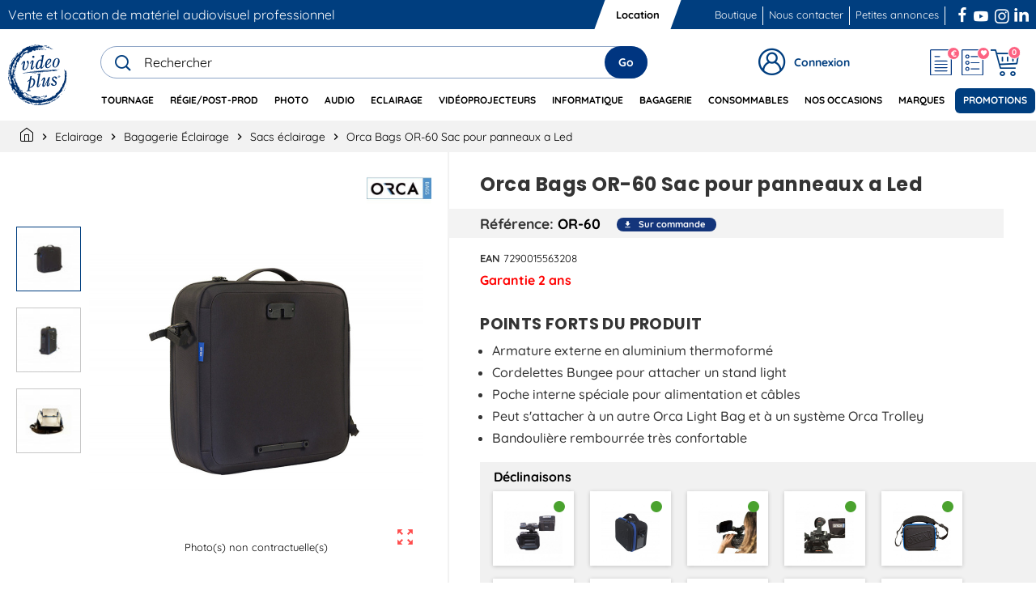

--- FILE ---
content_type: text/html; charset=utf-8
request_url: https://www.videoplusfrance.com/fr/module/zonemegamenu/menuDropdownContent
body_size: 10062
content:
{"2":"<div class=\"dropdown-content acot1 dd16 \"><li class=\"sld-menu-item\"><a href=\"https:\/\/www.videoplusfrance.com\/fr\/2100-regie\" class=\"sld-menu-category-link \" data-category-id=\"2100\"><span class=\"category-title\">R\u00e9gie<\/span><\/a><button class=\"sld-js-menu-submenu-button\"><span class=\"material-icons\">keyboard_arrow_right<\/span><\/button><ul class=\"sld-category-subs\"><li class=\"sld-menu-item\"><a href=\"https:\/\/www.videoplusfrance.com\/fr\/2121-acquisition-et-lecture\" class=\"sld-menu-subcategory-link\"><span>Acquisition et Lecture<\/span><\/a><\/li><li class=\"sld-menu-item\"><a href=\"https:\/\/www.videoplusfrance.com\/fr\/2124-accessoires-pour-regie\" class=\"sld-menu-subcategory-link\"><span>Accessoires pour r\u00e9gie<\/span><\/a><\/li><li class=\"sld-menu-item\"><a href=\"https:\/\/www.videoplusfrance.com\/fr\/2114-convertisseurs\" class=\"sld-menu-subcategory-link\"><span>Convertisseurs<\/span><\/a><\/li><li class=\"sld-menu-item\"><a href=\"https:\/\/www.videoplusfrance.com\/fr\/2120-decodeurs\" class=\"sld-menu-subcategory-link\"><span>D\u00e9codeurs<\/span><\/a><\/li><li class=\"sld-menu-item\"><a href=\"https:\/\/www.videoplusfrance.com\/fr\/2123-emetteurs-recepteurs-video\" class=\"sld-menu-subcategory-link\"><span>Emetteurs - R\u00e9cepteurs Vid\u00e9o<\/span><\/a><\/li><li class=\"sld-menu-item\"><a href=\"https:\/\/www.videoplusfrance.com\/fr\/2113-encodeurs-et-streaming\" class=\"sld-menu-subcategory-link\"><span>Encodeurs et Streaming<\/span><\/a><\/li><li class=\"sld-menu-item\"><a href=\"https:\/\/www.videoplusfrance.com\/fr\/2117-enregistreurs\" class=\"sld-menu-subcategory-link\"><span>Enregistreurs<\/span><\/a><\/li><li class=\"sld-menu-item\"><a href=\"https:\/\/www.videoplusfrance.com\/fr\/2119-generateurs\" class=\"sld-menu-subcategory-link\"><span>G\u00e9n\u00e9rateurs<\/span><\/a><\/li><li class=\"sld-menu-item\"><a href=\"https:\/\/www.videoplusfrance.com\/fr\/8184-maintenance\" class=\"sld-menu-subcategory-link\"><span>Maintenance<\/span><\/a><\/li><li class=\"sld-menu-item\"><a href=\"https:\/\/www.videoplusfrance.com\/fr\/2111-melangeurs\" class=\"sld-menu-subcategory-link\"><span>M\u00e9langeurs<\/span><\/a><\/li><li class=\"sld-menu-item\"><a href=\"https:\/\/www.videoplusfrance.com\/fr\/2116-monitoring\" class=\"sld-menu-subcategory-link\"><span>Monitoring<\/span><\/a><\/li><li class=\"sld-menu-item\"><a href=\"https:\/\/www.videoplusfrance.com\/fr\/2118-multiview\" class=\"sld-menu-subcategory-link\"><span>Multiview<\/span><\/a><\/li><li class=\"sld-menu-item\"><a href=\"https:\/\/www.videoplusfrance.com\/fr\/2112-panneaux-de-controle\" class=\"sld-menu-subcategory-link\"><span>Panneaux de contr\u00f4le<\/span><\/a><\/li><li class=\"sld-menu-item\"><a href=\"https:\/\/www.videoplusfrance.com\/fr\/2110-regies-completes\" class=\"sld-menu-subcategory-link\"><span>R\u00e9gies compl\u00e8tes<\/span><\/a><\/li><li class=\"sld-menu-item\"><a href=\"https:\/\/www.videoplusfrance.com\/fr\/2115-routage-et-distribution\" class=\"sld-menu-subcategory-link\"><span>Routage et distribution<\/span><\/a><\/li><li class=\"sld-menu-item\"><a href=\"https:\/\/www.videoplusfrance.com\/fr\/1510-systemes-de-transmission-hf-video\" class=\"sld-menu-subcategory-link\"><span>Syst\u00e8mes de transmission HF vid\u00e9o<\/span><\/a><\/li><li class=\"sld-menu-item\"><a href=\"https:\/\/www.videoplusfrance.com\/fr\/2122-testeurs-outils-de-mesure\" class=\"sld-menu-subcategory-link\"><span>Testeurs - Outils de mesure<\/span><\/a><\/li><\/ul><\/li><\/div><div class=\"dropdown-content acot1 dd1 category-horizontally\"><li class=\"sld-menu-item\"><a href=\"https:\/\/www.videoplusfrance.com\/fr\/2200-montage\" class=\"sld-menu-category-link \" data-category-id=\"2200\"><span class=\"category-title\">Montage<\/span><\/a><button class=\"sld-js-menu-submenu-button\"><span class=\"material-icons\">keyboard_arrow_right<\/span><\/button><ul class=\"sld-category-subs\"><li class=\"sld-menu-item\"><a href=\"https:\/\/www.videoplusfrance.com\/fr\/2212-panels-claviers\" class=\"sld-menu-subcategory-link\"><span>Panels - Claviers<\/span><\/a><\/li><\/ul><\/li><li class=\"sld-menu-item\"><a href=\"https:\/\/www.videoplusfrance.com\/fr\/2600-liaison-fibre\" class=\"sld-menu-category-link \" data-category-id=\"2600\"><span class=\"category-title\">Liaison Fibre<\/span><\/a><button class=\"sld-js-menu-submenu-button\"><span class=\"material-icons\">keyboard_arrow_right<\/span><\/button><ul class=\"sld-category-subs\"><li class=\"sld-menu-item\"><a href=\"https:\/\/www.videoplusfrance.com\/fr\/2614-accessoires-fibre\" class=\"sld-menu-subcategory-link\"><span>Accessoires Fibre<\/span><\/a><\/li><li class=\"sld-menu-item\"><a href=\"https:\/\/www.videoplusfrance.com\/fr\/2610-convertisseurs-fibre\" class=\"sld-menu-subcategory-link\"><span>Convertisseurs Fibre<\/span><\/a><\/li><li class=\"sld-menu-item\"><a href=\"https:\/\/www.videoplusfrance.com\/fr\/2611-multiplexeurs-demultiplexeurs\" class=\"sld-menu-subcategory-link\"><span>Multiplexeurs - D\u00e9multiplexeurs<\/span><\/a><\/li><li class=\"sld-menu-item\"><a href=\"https:\/\/www.videoplusfrance.com\/fr\/2613-racks\" class=\"sld-menu-subcategory-link\"><span>Racks<\/span><\/a><\/li><li class=\"sld-menu-item\"><a href=\"https:\/\/www.videoplusfrance.com\/fr\/2612-splitters-fibre\" class=\"sld-menu-subcategory-link\"><span>Splitters Fibre<\/span><\/a><\/li><\/ul><\/li><\/div><div class=\"dropdown-content acot1 dd17 \"><li class=\"sld-menu-item\"><a href=\"https:\/\/www.videoplusfrance.com\/fr\/2500-moniteurs-professionnels\" class=\"sld-menu-category-link \" data-category-id=\"2500\"><span class=\"category-title\">Moniteurs professionnels<\/span><\/a><button class=\"sld-js-menu-submenu-button\"><span class=\"material-icons\">keyboard_arrow_right<\/span><\/button><ul class=\"sld-category-subs\"><li class=\"sld-menu-item\"><a href=\"https:\/\/www.videoplusfrance.com\/fr\/2514-accessoires-pour-moniteurs\" class=\"sld-menu-subcategory-link\"><span>Accessoires pour moniteurs<\/span><\/a><\/li><li class=\"sld-menu-item\"><a href=\"https:\/\/www.videoplusfrance.com\/fr\/2512-moniteurs-rackables\" class=\"sld-menu-subcategory-link\"><span>Moniteurs Rackables<\/span><\/a><\/li><li class=\"sld-menu-item\"><a href=\"https:\/\/www.videoplusfrance.com\/fr\/2510-moniteurs-de-reference\" class=\"sld-menu-subcategory-link\"><span>Moniteurs de R\u00e9f\u00e9rence<\/span><\/a><\/li><li class=\"sld-menu-item\"><a href=\"https:\/\/www.videoplusfrance.com\/fr\/2513-moniteurs-de-securite\" class=\"sld-menu-subcategory-link\"><span>Moniteurs de S\u00e9curit\u00e9<\/span><\/a><\/li><li class=\"sld-menu-item\"><a href=\"https:\/\/www.videoplusfrance.com\/fr\/2511-moniteurs-de-studio\" class=\"sld-menu-subcategory-link\"><span>Moniteurs de Studio<\/span><\/a><\/li><\/ul><\/li><li class=\"sld-menu-item\"><a href=\"https:\/\/www.videoplusfrance.com\/fr\/6100-televiseurs\" class=\"sld-menu-category-link \" data-category-id=\"6100\"><span class=\"category-title\">T\u00e9l\u00e9viseurs<\/span><\/a><button class=\"sld-js-menu-submenu-button\"><span class=\"material-icons\">keyboard_arrow_right<\/span><\/button><ul class=\"sld-category-subs\"><li class=\"sld-menu-item\"><a href=\"https:\/\/www.videoplusfrance.com\/fr\/6113-accessoires-televiseurs\" class=\"sld-menu-subcategory-link\"><span>Accessoires t\u00e9l\u00e9viseurs<\/span><\/a><\/li><li class=\"sld-menu-item\"><a href=\"https:\/\/www.videoplusfrance.com\/fr\/6112-supports-televiseurs\" class=\"sld-menu-subcategory-link\"><span>Supports t\u00e9l\u00e9viseurs<\/span><\/a><\/li><li class=\"sld-menu-item\"><a href=\"https:\/\/www.videoplusfrance.com\/fr\/6111-televiseurs-4k\" class=\"sld-menu-subcategory-link\"><span>T\u00e9l\u00e9viseurs 4K<\/span><\/a><\/li><li class=\"sld-menu-item\"><a href=\"https:\/\/www.videoplusfrance.com\/fr\/8151-televiseurs-interactifs\" class=\"sld-menu-subcategory-link\"><span>T\u00e9l\u00e9viseurs Interactifs<\/span><\/a><\/li><\/ul><\/li><\/div>","3":"<div class=\"dropdown-content acot1 dd8 \"><li class=\"sld-menu-item\"><a href=\"https:\/\/www.videoplusfrance.com\/fr\/1100-cameras\" class=\"sld-menu-category-link \" data-category-id=\"1100\"><span class=\"category-title\">Cam\u00e9ras<\/span><\/a><button class=\"sld-js-menu-submenu-button\"><span class=\"material-icons\">keyboard_arrow_right<\/span><\/button><ul class=\"sld-category-subs\"><li class=\"sld-menu-item\"><a href=\"https:\/\/www.videoplusfrance.com\/fr\/1114-cameras-360\" class=\"sld-menu-subcategory-link\"><span>Cam\u00e9ras 360\u00b0<\/span><\/a><\/li><li class=\"sld-menu-item\"><a href=\"https:\/\/www.videoplusfrance.com\/fr\/1113-cameras-embarquees\" class=\"sld-menu-subcategory-link\"><span>Cam\u00e9ras Embarqu\u00e9es<\/span><\/a><\/li><li class=\"sld-menu-item\"><a href=\"https:\/\/www.videoplusfrance.com\/fr\/1110-cameras-plateau\" class=\"sld-menu-subcategory-link\"><span>Cam\u00e9ras Plateau<\/span><\/a><\/li><li class=\"sld-menu-item\"><a href=\"https:\/\/www.videoplusfrance.com\/fr\/1112-cameras-tourelle\" class=\"sld-menu-subcategory-link\"><span>Cam\u00e9ras Tourelle<\/span><\/a><\/li><li class=\"sld-menu-item\"><a href=\"https:\/\/www.videoplusfrance.com\/fr\/1111-camescopes\" class=\"sld-menu-subcategory-link\"><span>Cam\u00e9scopes<\/span><\/a><\/li><li class=\"sld-menu-item\"><a href=\"https:\/\/www.videoplusfrance.com\/fr\/1115-packs-cameras\" class=\"sld-menu-subcategory-link\"><span>Packs Cam\u00e9ras<\/span><\/a><\/li><\/ul><\/li><li class=\"sld-menu-item\"><a href=\"https:\/\/www.videoplusfrance.com\/fr\/1200-objectifs-cameras\" class=\"sld-menu-category-link \" data-category-id=\"1200\"><span class=\"category-title\">Objectifs Cam\u00e9ras<\/span><\/a><button class=\"sld-js-menu-submenu-button\"><span class=\"material-icons\">keyboard_arrow_right<\/span><\/button><ul class=\"sld-category-subs\"><li class=\"sld-menu-item\"><a href=\"https:\/\/www.videoplusfrance.com\/fr\/1213-bagues-d-adaptation-camera\" class=\"sld-menu-subcategory-link\"><span>Bagues d&#039;adaptation cam\u00e9ra<\/span><\/a><\/li><li class=\"sld-menu-item\"><a href=\"https:\/\/www.videoplusfrance.com\/fr\/1215-filtres-et-filtres-pour-mattebox\" class=\"sld-menu-subcategory-link\"><span>Filtres et Filtres pour Mattebox<\/span><\/a><\/li><li class=\"sld-menu-item\"><a href=\"https:\/\/www.videoplusfrance.com\/fr\/1216-follow-focus-video\" class=\"sld-menu-subcategory-link\"><span>Follow Focus vid\u00e9o<\/span><\/a><\/li><li class=\"sld-menu-item\"><a href=\"https:\/\/www.videoplusfrance.com\/fr\/1214-montures\" class=\"sld-menu-subcategory-link\"><span>Montures<\/span><\/a><\/li><li class=\"sld-menu-item\"><a href=\"https:\/\/www.videoplusfrance.com\/fr\/1210-objectifs-cinema\" class=\"sld-menu-subcategory-link\"><span>Objectifs Cin\u00e9ma<\/span><\/a><\/li><li class=\"sld-menu-item\"><a href=\"https:\/\/www.videoplusfrance.com\/fr\/1211-objectifs-dslr\" class=\"sld-menu-subcategory-link\"><span>Objectifs DSLR<\/span><\/a><\/li><li class=\"sld-menu-item\"><a href=\"https:\/\/www.videoplusfrance.com\/fr\/1217-supports-et-plaques\" class=\"sld-menu-subcategory-link\"><span>Supports et plaques<\/span><\/a><\/li><\/ul><\/li><li class=\"sld-menu-item\"><a href=\"https:\/\/www.videoplusfrance.com\/fr\/1900-drones-et-accessoires\" class=\"sld-menu-category-link \" data-category-id=\"1900\"><span class=\"category-title\">Drones et Accessoires<\/span><\/a><button class=\"sld-js-menu-submenu-button\"><span class=\"material-icons\">keyboard_arrow_right<\/span><\/button><ul class=\"sld-category-subs\"><li class=\"sld-menu-item\"><a href=\"https:\/\/www.videoplusfrance.com\/fr\/1911-accessoires-pour-drones\" class=\"sld-menu-subcategory-link\"><span>Accessoires pour drones<\/span><\/a><\/li><li class=\"sld-menu-item\"><a href=\"https:\/\/www.videoplusfrance.com\/fr\/8919-assurances-pour-drones\" class=\"sld-menu-subcategory-link\"><span>Assurances pour drones<\/span><\/a><\/li><li class=\"sld-menu-item\"><a href=\"https:\/\/www.videoplusfrance.com\/fr\/1910-drones\" class=\"sld-menu-subcategory-link\"><span>Drones<\/span><\/a><\/li><li class=\"sld-menu-item\"><a href=\"https:\/\/www.videoplusfrance.com\/fr\/8917-filtres-pour-drones\" class=\"sld-menu-subcategory-link\"><span>Filtres pour drones<\/span><\/a><\/li><\/ul><\/li><li class=\"sld-menu-item\"><a href=\"https:\/\/www.videoplusfrance.com\/fr\/8795-vlogging\" class=\"sld-menu-category-link \" data-category-id=\"8795\"><span class=\"category-title\">Vlogging<\/span><\/a><button class=\"sld-js-menu-submenu-button\"><span class=\"material-icons\">keyboard_arrow_right<\/span><\/button><ul class=\"sld-category-subs\"><li class=\"sld-menu-item\"><a href=\"https:\/\/www.videoplusfrance.com\/fr\/8797-boitiers-vlogging\" class=\"sld-menu-subcategory-link\"><span>Bo\u00eetiers Vlogging<\/span><\/a><\/li><li class=\"sld-menu-item\"><a href=\"https:\/\/www.videoplusfrance.com\/fr\/8803-eclairage-vlogging\" class=\"sld-menu-subcategory-link\"><span>Eclairage Vlogging<\/span><\/a><\/li><li class=\"sld-menu-item\"><a href=\"https:\/\/www.videoplusfrance.com\/fr\/8805-kit-vlogging\" class=\"sld-menu-subcategory-link\"><span>Kit Vlogging<\/span><\/a><\/li><li class=\"sld-menu-item\"><a href=\"https:\/\/www.videoplusfrance.com\/fr\/8799-micros-vlogging\" class=\"sld-menu-subcategory-link\"><span>Micros Vlogging<\/span><\/a><\/li><li class=\"sld-menu-item\"><a href=\"https:\/\/www.videoplusfrance.com\/fr\/8807-objectifs-vlogging\" class=\"sld-menu-subcategory-link\"><span>Objectifs Vlogging<\/span><\/a><\/li><li class=\"sld-menu-item\"><a href=\"https:\/\/www.videoplusfrance.com\/fr\/8801-supports-vlogging\" class=\"sld-menu-subcategory-link\"><span>Supports Vlogging<\/span><\/a><\/li><\/ul><\/li><\/div><div class=\"dropdown-content acot1 dd2 \"><li class=\"sld-menu-item\"><a href=\"https:\/\/www.videoplusfrance.com\/fr\/1300-supports-video\" class=\"sld-menu-category-link \" data-category-id=\"1300\"><span class=\"category-title\">Supports Vid\u00e9o<\/span><\/a><button class=\"sld-js-menu-submenu-button\"><span class=\"material-icons\">keyboard_arrow_right<\/span><\/button><ul class=\"sld-category-subs\"><li class=\"sld-menu-item\"><a href=\"https:\/\/www.videoplusfrance.com\/fr\/1324-accessoires-trepieds\" class=\"sld-menu-subcategory-link\"><span>Accessoires tr\u00e9pieds<\/span><\/a><\/li><li class=\"sld-menu-item\"><a href=\"https:\/\/www.videoplusfrance.com\/fr\/1323-autres-supports\" class=\"sld-menu-subcategory-link\"><span>Autres supports<\/span><\/a><\/li><li class=\"sld-menu-item\"><a href=\"https:\/\/www.videoplusfrance.com\/fr\/1318-bras-magiques\" class=\"sld-menu-subcategory-link\"><span>Bras Magiques<\/span><\/a><\/li><li class=\"sld-menu-item\"><a href=\"https:\/\/www.videoplusfrance.com\/fr\/1315-cages-et-accessoires\" class=\"sld-menu-subcategory-link\"><span>Cages et accessoires<\/span><\/a><\/li><li class=\"sld-menu-item\"><a href=\"https:\/\/www.videoplusfrance.com\/fr\/1316-epaulieres-et-accessoires\" class=\"sld-menu-subcategory-link\"><span>Epauli\u00e8res et accessoires<\/span><\/a><\/li><li class=\"sld-menu-item\"><a href=\"https:\/\/www.videoplusfrance.com\/fr\/1319-exosquelette-et-gilets\" class=\"sld-menu-subcategory-link\"><span>Exosquelette et Gilets<\/span><\/a><\/li><li class=\"sld-menu-item\"><a href=\"https:\/\/www.videoplusfrance.com\/fr\/1320-grues-et-dolly\" class=\"sld-menu-subcategory-link\"><span>Grues et Dolly<\/span><\/a><\/li><li class=\"sld-menu-item\"><a href=\"https:\/\/www.videoplusfrance.com\/fr\/1313-monopodes-et-perches\" class=\"sld-menu-subcategory-link\"><span>Monopodes et Perches<\/span><\/a><\/li><li class=\"sld-menu-item\"><a href=\"https:\/\/www.videoplusfrance.com\/fr\/9838-poignees-et-accessoires\" class=\"sld-menu-subcategory-link\"><span>Poign\u00e9es et accessoires<\/span><\/a><\/li><li class=\"sld-menu-item\"><a href=\"https:\/\/www.videoplusfrance.com\/fr\/1325-realite-virtuelle-vi\" class=\"sld-menu-subcategory-link\"><span>R\u00e9alit\u00e9 Virtuelle VI<\/span><\/a><\/li><li class=\"sld-menu-item\"><a href=\"https:\/\/www.videoplusfrance.com\/fr\/1312-rotules-video\" class=\"sld-menu-subcategory-link\"><span>Rotules Vid\u00e9o<\/span><\/a><\/li><li class=\"sld-menu-item\"><a href=\"https:\/\/www.videoplusfrance.com\/fr\/1317-stabilisateurs-et-accessoires\" class=\"sld-menu-subcategory-link\"><span>Stabilisateurs et accessoires<\/span><\/a><\/li><li class=\"sld-menu-item\"><a href=\"https:\/\/www.videoplusfrance.com\/fr\/1314-sliders-et-accessoires\" class=\"sld-menu-subcategory-link\"><span>Sliders et accessoires<\/span><\/a><\/li><li class=\"sld-menu-item\"><a href=\"https:\/\/www.videoplusfrance.com\/fr\/9759-spigots\" class=\"sld-menu-subcategory-link\"><span>Spigots<\/span><\/a><\/li><li class=\"sld-menu-item\"><a href=\"https:\/\/www.videoplusfrance.com\/fr\/1322-supports-smartphone-video\" class=\"sld-menu-subcategory-link\"><span>Supports Smartphone vid\u00e9o<\/span><\/a><\/li><li class=\"sld-menu-item\"><a href=\"https:\/\/www.videoplusfrance.com\/fr\/1321-telecommandes\" class=\"sld-menu-subcategory-link\"><span>T\u00e9l\u00e9commandes<\/span><\/a><\/li><li class=\"sld-menu-item\"><a href=\"https:\/\/www.videoplusfrance.com\/fr\/1310-trepieds-video-avec-rotules\" class=\"sld-menu-subcategory-link\"><span>Tr\u00e9pieds Vid\u00e9o avec Rotules<\/span><\/a><\/li><li class=\"sld-menu-item\"><a href=\"https:\/\/www.videoplusfrance.com\/fr\/1311-trepieds-video-seuls\" class=\"sld-menu-subcategory-link\"><span>Tr\u00e9pieds Vid\u00e9o seuls<\/span><\/a><\/li><li class=\"sld-menu-item\"><a href=\"https:\/\/www.videoplusfrance.com\/fr\/9793-ventouses\" class=\"sld-menu-subcategory-link\"><span>Ventouses<\/span><\/a><\/li><\/ul><\/li><li class=\"sld-menu-item\"><a href=\"https:\/\/www.videoplusfrance.com\/fr\/1324-accessoires-trepieds\" class=\"sld-menu-category-link \" data-category-id=\"1324\"><span class=\"category-title\">Accessoires tr\u00e9pieds<\/span><\/a><button class=\"sld-js-menu-submenu-button\"><span class=\"material-icons\">keyboard_arrow_right<\/span><\/button><ul class=\"sld-category-subs\"><li class=\"sld-menu-item\"><a href=\"https:\/\/www.videoplusfrance.com\/fr\/9736-bols-pour-trepieds\" class=\"sld-menu-subcategory-link\"><span>Bols pour tr\u00e9pieds<\/span><\/a><\/li><li class=\"sld-menu-item\"><a href=\"https:\/\/www.videoplusfrance.com\/fr\/9731-bras-pour-trepieds\" class=\"sld-menu-subcategory-link\"><span>Bras pour tr\u00e9pieds<\/span><\/a><\/li><li class=\"sld-menu-item\"><a href=\"https:\/\/www.videoplusfrance.com\/fr\/9732-dolly-pour-trepieds\" class=\"sld-menu-subcategory-link\"><span>Dolly pour tr\u00e9pieds<\/span><\/a><\/li><li class=\"sld-menu-item\"><a href=\"https:\/\/www.videoplusfrance.com\/fr\/9735-patins-pour-trepieds\" class=\"sld-menu-subcategory-link\"><span>Patins pour tr\u00e9pieds<\/span><\/a><\/li><li class=\"sld-menu-item\"><a href=\"https:\/\/www.videoplusfrance.com\/fr\/9733-semelles-pour-trepieds\" class=\"sld-menu-subcategory-link\"><span>Semelles pour tr\u00e9pieds<\/span><\/a><\/li><li class=\"sld-menu-item\"><a href=\"https:\/\/www.videoplusfrance.com\/fr\/9734-triangles-pour-trepieds\" class=\"sld-menu-subcategory-link\"><span>Triangles pour tr\u00e9pieds<\/span><\/a><\/li><\/ul><\/li><\/div><div class=\"dropdown-content acot1 dd9 \"><li class=\"sld-menu-item\"><a href=\"https:\/\/www.videoplusfrance.com\/fr\/1400-moniteurs-viseurs\" class=\"sld-menu-category-link \" data-category-id=\"1400\"><span class=\"category-title\">Moniteurs - Viseurs<\/span><\/a><button class=\"sld-js-menu-submenu-button\"><span class=\"material-icons\">keyboard_arrow_right<\/span><\/button><ul class=\"sld-category-subs\"><li class=\"sld-menu-item\"><a href=\"https:\/\/www.videoplusfrance.com\/fr\/1415-cables-video\" class=\"sld-menu-subcategory-link\"><span>C\u00e2bles vid\u00e9o<\/span><\/a><\/li><li class=\"sld-menu-item\"><a href=\"https:\/\/www.videoplusfrance.com\/fr\/1413-energie-video\" class=\"sld-menu-subcategory-link\"><span>Energie Vid\u00e9o<\/span><\/a><\/li><li class=\"sld-menu-item\"><a href=\"https:\/\/www.videoplusfrance.com\/fr\/1411-moniteurs\" class=\"sld-menu-subcategory-link\"><span>Moniteurs<\/span><\/a><\/li><li class=\"sld-menu-item\"><a href=\"https:\/\/www.videoplusfrance.com\/fr\/1416-protections\" class=\"sld-menu-subcategory-link\"><span>Protections<\/span><\/a><\/li><li class=\"sld-menu-item\"><a href=\"https:\/\/www.videoplusfrance.com\/fr\/1414-stockage-video\" class=\"sld-menu-subcategory-link\"><span>Stockage Vid\u00e9o<\/span><\/a><\/li><li class=\"sld-menu-item\"><a href=\"https:\/\/www.videoplusfrance.com\/fr\/1412-supports\" class=\"sld-menu-subcategory-link\"><span>Supports<\/span><\/a><\/li><li class=\"sld-menu-item\"><a href=\"https:\/\/www.videoplusfrance.com\/fr\/1410-viseurs\" class=\"sld-menu-subcategory-link\"><span>Viseurs<\/span><\/a><\/li><\/ul><\/li><li class=\"sld-menu-item\"><a href=\"https:\/\/www.videoplusfrance.com\/fr\/1500-accessoires-cameras\" class=\"sld-menu-category-link \" data-category-id=\"1500\"><span class=\"category-title\">Accessoires cam\u00e9ras<\/span><\/a><button class=\"sld-js-menu-submenu-button\"><span class=\"material-icons\">keyboard_arrow_right<\/span><\/button><ul class=\"sld-category-subs\"><li class=\"sld-menu-item\"><a href=\"https:\/\/www.videoplusfrance.com\/fr\/1511-accessoires-cameras-embarquees-amp-360\" class=\"sld-menu-subcategory-link\"><span>Accessoires cam\u00e9ras embarqu\u00e9es &amp; 360\u00b0<\/span><\/a><\/li><li class=\"sld-menu-item\"><a href=\"https:\/\/www.videoplusfrance.com\/fr\/1513-accessoires-divers\" class=\"sld-menu-subcategory-link\"><span>Accessoires divers<\/span><\/a><\/li><li class=\"sld-menu-item\"><a href=\"https:\/\/www.videoplusfrance.com\/fr\/1512-controleurs-et-telecommandes\" class=\"sld-menu-subcategory-link\"><span>Contr\u00f4leurs et T\u00e9l\u00e9commandes<\/span><\/a><\/li><li class=\"sld-menu-item\"><a href=\"https:\/\/www.videoplusfrance.com\/fr\/1514-extension-de-garantie\" class=\"sld-menu-subcategory-link\"><span>Extension de garantie<\/span><\/a><\/li><li class=\"sld-menu-item\"><a href=\"https:\/\/www.videoplusfrance.com\/fr\/8168-maintenance-a-distance\" class=\"sld-menu-subcategory-link\"><span>Maintenance \u00e0 distance<\/span><\/a><\/li><li class=\"sld-menu-item\"><a href=\"https:\/\/www.videoplusfrance.com\/fr\/1515-upgrade-cameras\" class=\"sld-menu-subcategory-link\"><span>Upgrade Cam\u00e9ras<\/span><\/a><\/li><li class=\"sld-menu-item\"><a href=\"https:\/\/www.videoplusfrance.com\/fr\/9757-visserie\" class=\"sld-menu-subcategory-link\"><span>Visserie<\/span><\/a><\/li><\/ul><\/li><li class=\"sld-menu-item\"><a href=\"https:\/\/www.videoplusfrance.com\/fr\/1700-bagagerie-video\" class=\"sld-menu-category-link \" data-category-id=\"1700\"><span class=\"category-title\">Bagagerie Vid\u00e9o<\/span><\/a><button class=\"sld-js-menu-submenu-button\"><span class=\"material-icons\">keyboard_arrow_right<\/span><\/button><ul class=\"sld-category-subs\"><li class=\"sld-menu-item\"><a href=\"https:\/\/www.videoplusfrance.com\/fr\/8150-coque-etanche\" class=\"sld-menu-subcategory-link\"><span>Coque  \u00e9tanche<\/span><\/a><\/li><li class=\"sld-menu-item\"><a href=\"https:\/\/www.videoplusfrance.com\/fr\/9910-flight-case\" class=\"sld-menu-subcategory-link\"><span>Flight Case<\/span><\/a><\/li><li class=\"sld-menu-item\"><a href=\"https:\/\/www.videoplusfrance.com\/fr\/8663-housse-de-moniteur\" class=\"sld-menu-subcategory-link\"><span>Housse de moniteur<\/span><\/a><\/li><li class=\"sld-menu-item\"><a href=\"https:\/\/www.videoplusfrance.com\/fr\/1714-housses-de-pluie-video\" class=\"sld-menu-subcategory-link\"><span>Housses de pluie vid\u00e9o<\/span><\/a><\/li><li class=\"sld-menu-item\"><a href=\"https:\/\/www.videoplusfrance.com\/fr\/1713-housses-de-protection-video\" class=\"sld-menu-subcategory-link\"><span>Housses de protection vid\u00e9o<\/span><\/a><\/li><li class=\"sld-menu-item\"><a href=\"https:\/\/www.videoplusfrance.com\/fr\/8671-housse-pour-trepied-et-sliders\" class=\"sld-menu-subcategory-link\"><span>Housse pour tr\u00e9pied et sliders<\/span><\/a><\/li><li class=\"sld-menu-item\"><a href=\"https:\/\/www.videoplusfrance.com\/fr\/8973-mousses-pour-valise\" class=\"sld-menu-subcategory-link\"><span>Mousses pour valise<\/span><\/a><\/li><li class=\"sld-menu-item\"><a href=\"https:\/\/www.videoplusfrance.com\/fr\/8667-pochettes-et-autres-housses-de-protection\" class=\"sld-menu-subcategory-link\"><span>Pochettes et autres housses de protection<\/span><\/a><\/li><li class=\"sld-menu-item\"><a href=\"https:\/\/www.videoplusfrance.com\/fr\/8949-rack-case\" class=\"sld-menu-subcategory-link\"><span>Rack case<\/span><\/a><\/li><li class=\"sld-menu-item\"><a href=\"https:\/\/www.videoplusfrance.com\/fr\/1710-sacs-a-dos-video\" class=\"sld-menu-subcategory-link\"><span>Sacs \u00e0 dos vid\u00e9o<\/span><\/a><\/li><li class=\"sld-menu-item\"><a href=\"https:\/\/www.videoplusfrance.com\/fr\/1711-sacs-de-transport-video\" class=\"sld-menu-subcategory-link\"><span>Sacs de transport vid\u00e9o<\/span><\/a><\/li><li class=\"sld-menu-item\"><a href=\"https:\/\/www.videoplusfrance.com\/fr\/1715-sacs-trepieds-video\" class=\"sld-menu-subcategory-link\"><span>Sacs Tr\u00e9pieds vid\u00e9o<\/span><\/a><\/li><li class=\"sld-menu-item\"><a href=\"https:\/\/www.videoplusfrance.com\/fr\/1712-valises-video\" class=\"sld-menu-subcategory-link\"><span>Valises vid\u00e9o<\/span><\/a><\/li><\/ul><\/li><\/div><div class=\"dropdown-content acot1 dd10 \"><li class=\"sld-menu-item\"><a href=\"https:\/\/www.videoplusfrance.com\/fr\/1600-accessoires-tournage\" class=\"sld-menu-category-link \" data-category-id=\"1600\"><span class=\"category-title\">Accessoires Tournage<\/span><\/a><button class=\"sld-js-menu-submenu-button\"><span class=\"material-icons\">keyboard_arrow_right<\/span><\/button><ul class=\"sld-category-subs\"><li class=\"sld-menu-item\"><a href=\"https:\/\/www.videoplusfrance.com\/fr\/8206-accessoires-chariots\" class=\"sld-menu-subcategory-link\"><span>Accessoires chariots<\/span><\/a><\/li><li class=\"sld-menu-item\"><a href=\"https:\/\/www.videoplusfrance.com\/fr\/8208-chaise-realisateur\" class=\"sld-menu-subcategory-link\"><span>Chaise r\u00e9alisateur<\/span><\/a><\/li><li class=\"sld-menu-item\"><a href=\"https:\/\/www.videoplusfrance.com\/fr\/8205-chariots\" class=\"sld-menu-subcategory-link\"><span>Chariots<\/span><\/a><\/li><li class=\"sld-menu-item\"><a href=\"https:\/\/www.videoplusfrance.com\/fr\/1610-claps\" class=\"sld-menu-subcategory-link\"><span>Claps<\/span><\/a><\/li><li class=\"sld-menu-item\"><a href=\"https:\/\/www.videoplusfrance.com\/fr\/9091-miroirs-de-maquillage-et-accessoires\" class=\"sld-menu-subcategory-link\"><span>Miroirs de Maquillage et Accessoires<\/span><\/a><\/li><li class=\"sld-menu-item\"><a href=\"https:\/\/www.videoplusfrance.com\/fr\/8207-revetement-chariot\" class=\"sld-menu-subcategory-link\"><span>Rev\u00eatement chariot<\/span><\/a><\/li><li class=\"sld-menu-item\"><a href=\"https:\/\/www.videoplusfrance.com\/fr\/9722-structures-scenes\" class=\"sld-menu-subcategory-link\"><span>Structures &amp; Sc\u00e8nes<\/span><\/a><\/li><\/ul><\/li><li class=\"sld-menu-item\"><a href=\"https:\/\/www.videoplusfrance.com\/fr\/1800-teleprompteurs\" class=\"sld-menu-category-link \" data-category-id=\"1800\"><span class=\"category-title\">T\u00e9l\u00e9prompteurs<\/span><\/a><button class=\"sld-js-menu-submenu-button\"><span class=\"material-icons\">keyboard_arrow_right<\/span><\/button><ul class=\"sld-category-subs\"><li class=\"sld-menu-item\"><a href=\"https:\/\/www.videoplusfrance.com\/fr\/1810-teleprompteurs\" class=\"sld-menu-subcategory-link\"><span>T\u00e9l\u00e9prompteurs<\/span><\/a><\/li><li class=\"sld-menu-item\"><a href=\"https:\/\/www.videoplusfrance.com\/fr\/1812-accessoires-teleprompteurs\" class=\"sld-menu-subcategory-link\"><span>Accessoires T\u00e9l\u00e9prompteurs<\/span><\/a><\/li><\/ul><\/li><li class=\"sld-menu-item\"><a href=\"https:\/\/www.videoplusfrance.com\/fr\/8100-formations\" class=\"sld-menu-category-link \" data-category-id=\"8100\"><span class=\"category-title\">Formations<\/span><\/a><button class=\"sld-js-menu-submenu-button\"><span class=\"material-icons\">keyboard_arrow_right<\/span><\/button><ul class=\"sld-category-subs\"><li class=\"sld-menu-item\"><a href=\"https:\/\/www.videoplusfrance.com\/fr\/8110-formations-a-distance\" class=\"sld-menu-subcategory-link\"><span>Formations \u00e0 distance<\/span><\/a><\/li><\/ul><\/li><\/div>","4":"<div class=\"dropdown-content acot1 dd3 \"><li class=\"sld-menu-item\"><a href=\"https:\/\/www.videoplusfrance.com\/fr\/3100-appareils-photo\" class=\"sld-menu-category-link \" data-category-id=\"3100\"><span class=\"category-title\">Appareils photo<\/span><\/a><button class=\"sld-js-menu-submenu-button\"><span class=\"material-icons\">keyboard_arrow_right<\/span><\/button><ul class=\"sld-category-subs\"><li class=\"sld-menu-item\"><a href=\"https:\/\/www.videoplusfrance.com\/fr\/3112-compact\" class=\"sld-menu-subcategory-link\"><span>Compact<\/span><\/a><\/li><li class=\"sld-menu-item\"><a href=\"https:\/\/www.videoplusfrance.com\/fr\/3111-hybride\" class=\"sld-menu-subcategory-link\"><span>Hybride<\/span><\/a><\/li><li class=\"sld-menu-item\"><a href=\"https:\/\/www.videoplusfrance.com\/fr\/8186-instantane\" class=\"sld-menu-subcategory-link\"><span>Instantan\u00e9<\/span><\/a><\/li><li class=\"sld-menu-item\"><a href=\"https:\/\/www.videoplusfrance.com\/fr\/3113-packs\" class=\"sld-menu-subcategory-link\"><span>Packs<\/span><\/a><\/li><li class=\"sld-menu-item\"><a href=\"https:\/\/www.videoplusfrance.com\/fr\/3110-reflex\" class=\"sld-menu-subcategory-link\"><span>Reflex<\/span><\/a><\/li><\/ul><\/li><li class=\"sld-menu-item\"><a href=\"https:\/\/www.videoplusfrance.com\/fr\/3200-objectifs-appareils-photo\" class=\"sld-menu-category-link \" data-category-id=\"3200\"><span class=\"category-title\">Objectifs Appareils photo<\/span><\/a><button class=\"sld-js-menu-submenu-button\"><span class=\"material-icons\">keyboard_arrow_right<\/span><\/button><ul class=\"sld-category-subs\"><li class=\"sld-menu-item\"><a href=\"https:\/\/www.videoplusfrance.com\/fr\/3214-bagues-d-adaptation-photo\" class=\"sld-menu-subcategory-link\"><span>Bagues d&#039;adaptation photo<\/span><\/a><\/li><li class=\"sld-menu-item\"><a href=\"https:\/\/www.videoplusfrance.com\/fr\/8196-bouchons\" class=\"sld-menu-subcategory-link\"><span>Bouchons<\/span><\/a><\/li><li class=\"sld-menu-item\"><a href=\"https:\/\/www.videoplusfrance.com\/fr\/3212-convertisseurs-photo\" class=\"sld-menu-subcategory-link\"><span>Convertisseurs photo<\/span><\/a><\/li><li class=\"sld-menu-item\"><a href=\"https:\/\/www.videoplusfrance.com\/fr\/3210-focales-fixes\" class=\"sld-menu-subcategory-link\"><span>Focales fixes<\/span><\/a><\/li><li class=\"sld-menu-item\"><a href=\"https:\/\/www.videoplusfrance.com\/fr\/3211-zoom\" class=\"sld-menu-subcategory-link\"><span>Zoom<\/span><\/a><\/li><li class=\"sld-menu-item\"><a href=\"https:\/\/www.videoplusfrance.com\/fr\/8254-objectifs-micro-43\" class=\"sld-menu-subcategory-link\"><span>Objectifs Micro 4\/3<\/span><\/a><\/li><li class=\"sld-menu-item\"><a href=\"https:\/\/www.videoplusfrance.com\/fr\/8258-objectifs-pl\" class=\"sld-menu-subcategory-link\"><span>Objectifs PL<\/span><\/a><\/li><li class=\"sld-menu-item\"><a href=\"https:\/\/www.videoplusfrance.com\/fr\/8246-objectifs-pour-canon\" class=\"sld-menu-subcategory-link\"><span>Objectifs pour Canon<\/span><\/a><\/li><li class=\"sld-menu-item\"><a href=\"https:\/\/www.videoplusfrance.com\/fr\/8250-objectifs-pour-fujifilm\" class=\"sld-menu-subcategory-link\"><span>Objectifs pour Fujifilm<\/span><\/a><\/li><li class=\"sld-menu-item\"><a href=\"https:\/\/www.videoplusfrance.com\/fr\/8247-objectifs-pour-nikon\" class=\"sld-menu-subcategory-link\"><span>Objectifs pour Nikon<\/span><\/a><\/li><li class=\"sld-menu-item\"><a href=\"https:\/\/www.videoplusfrance.com\/fr\/8248-objectifs-pour-leica\" class=\"sld-menu-subcategory-link\"><span>Objectifs pour Leica<\/span><\/a><\/li><li class=\"sld-menu-item\"><a href=\"https:\/\/www.videoplusfrance.com\/fr\/8252-objectifs-pour-pentax\" class=\"sld-menu-subcategory-link\"><span>Objectifs pour Pentax<\/span><\/a><\/li><li class=\"sld-menu-item\"><a href=\"https:\/\/www.videoplusfrance.com\/fr\/8253-objectifs-pour-sigma\" class=\"sld-menu-subcategory-link\"><span>Objectifs pour Sigma<\/span><\/a><\/li><li class=\"sld-menu-item\"><a href=\"https:\/\/www.videoplusfrance.com\/fr\/8249-objectifs-pour-sony\" class=\"sld-menu-subcategory-link\"><span>Objectifs pour Sony<\/span><\/a><\/li><li class=\"sld-menu-item\"><a href=\"https:\/\/www.videoplusfrance.com\/fr\/8251-objectifs-pour-panasonic\" class=\"sld-menu-subcategory-link\"><span>Objectifs pour Panasonic<\/span><\/a><\/li><\/ul><\/li><\/div><div class=\"dropdown-content acot1 dd18 \"><li class=\"sld-menu-item\"><a href=\"https:\/\/www.videoplusfrance.com\/fr\/3300-supports-photo\" class=\"sld-menu-category-link \" data-category-id=\"3300\"><span class=\"category-title\">Supports photo<\/span><\/a><button class=\"sld-js-menu-submenu-button\"><span class=\"material-icons\">keyboard_arrow_right<\/span><\/button><ul class=\"sld-category-subs\"><li class=\"sld-menu-item\"><a href=\"https:\/\/www.videoplusfrance.com\/fr\/9851-adaptateurs\" class=\"sld-menu-subcategory-link\"><span>Adaptateurs<\/span><\/a><\/li><li class=\"sld-menu-item\"><a href=\"https:\/\/www.videoplusfrance.com\/fr\/8200-autres-supports\" class=\"sld-menu-subcategory-link\"><span>Autres supports<\/span><\/a><\/li><li class=\"sld-menu-item\"><a href=\"https:\/\/www.videoplusfrance.com\/fr\/3314-cages\" class=\"sld-menu-subcategory-link\"><span>Cages<\/span><\/a><\/li><li class=\"sld-menu-item\"><a href=\"https:\/\/www.videoplusfrance.com\/fr\/3315-epaulieres\" class=\"sld-menu-subcategory-link\"><span>Epauli\u00e8res<\/span><\/a><\/li><li class=\"sld-menu-item\"><a href=\"https:\/\/www.videoplusfrance.com\/fr\/3317-exosquelette\" class=\"sld-menu-subcategory-link\"><span>Exosquelette<\/span><\/a><\/li><li class=\"sld-menu-item\"><a href=\"https:\/\/www.videoplusfrance.com\/fr\/3313-monopodes-et-perches-photo\" class=\"sld-menu-subcategory-link\"><span>Monopodes et Perches photo<\/span><\/a><\/li><li class=\"sld-menu-item\"><a href=\"https:\/\/www.videoplusfrance.com\/fr\/8189-poignee\" class=\"sld-menu-subcategory-link\"><span>Poign\u00e9e<\/span><\/a><\/li><li class=\"sld-menu-item\"><a href=\"https:\/\/www.videoplusfrance.com\/fr\/3312-rotules\" class=\"sld-menu-subcategory-link\"><span>Rotules<\/span><\/a><\/li><li class=\"sld-menu-item\"><a href=\"https:\/\/www.videoplusfrance.com\/fr\/3319-semelles-trepieds\" class=\"sld-menu-subcategory-link\"><span>Semelles Tr\u00e9pieds<\/span><\/a><\/li><li class=\"sld-menu-item\"><a href=\"https:\/\/www.videoplusfrance.com\/fr\/3318-sliders\" class=\"sld-menu-subcategory-link\"><span>Sliders<\/span><\/a><\/li><li class=\"sld-menu-item\"><a href=\"https:\/\/www.videoplusfrance.com\/fr\/3316-stabilisateurs\" class=\"sld-menu-subcategory-link\"><span>Stabilisateurs<\/span><\/a><\/li><li class=\"sld-menu-item\"><a href=\"https:\/\/www.videoplusfrance.com\/fr\/3320-supports-smartphone-photo\" class=\"sld-menu-subcategory-link\"><span>Supports Smartphone photo<\/span><\/a><\/li><li class=\"sld-menu-item\"><a href=\"https:\/\/www.videoplusfrance.com\/fr\/3310-trepieds-avec-rotules\" class=\"sld-menu-subcategory-link\"><span>Tr\u00e9pieds avec Rotules<\/span><\/a><\/li><li class=\"sld-menu-item\"><a href=\"https:\/\/www.videoplusfrance.com\/fr\/3311-trepieds-seuls\" class=\"sld-menu-subcategory-link\"><span>Tr\u00e9pieds seuls<\/span><\/a><\/li><li class=\"sld-menu-item\"><a href=\"https:\/\/www.videoplusfrance.com\/fr\/9161-trepieds-de-table\" class=\"sld-menu-subcategory-link\"><span>Tr\u00e9pieds de table<\/span><\/a><\/li><\/ul><\/li><li class=\"sld-menu-item\"><a href=\"https:\/\/www.videoplusfrance.com\/fr\/3400-bagagerie-photo\" class=\"sld-menu-category-link \" data-category-id=\"3400\"><span class=\"category-title\">Bagagerie Photo<\/span><\/a><button class=\"sld-js-menu-submenu-button\"><span class=\"material-icons\">keyboard_arrow_right<\/span><\/button><ul class=\"sld-category-subs\"><li class=\"sld-menu-item\"><a href=\"https:\/\/www.videoplusfrance.com\/fr\/8187-accessoires-bagages\" class=\"sld-menu-subcategory-link\"><span>Accessoires bagages<\/span><\/a><\/li><li class=\"sld-menu-item\"><a href=\"https:\/\/www.videoplusfrance.com\/fr\/8199-diviseurs\" class=\"sld-menu-subcategory-link\"><span>Diviseurs<\/span><\/a><\/li><li class=\"sld-menu-item\"><a href=\"https:\/\/www.videoplusfrance.com\/fr\/3413-etuis-photo\" class=\"sld-menu-subcategory-link\"><span>Etuis photo<\/span><\/a><\/li><li class=\"sld-menu-item\"><a href=\"https:\/\/www.videoplusfrance.com\/fr\/3414-housses-de-pluie\" class=\"sld-menu-subcategory-link\"><span>Housses de pluie<\/span><\/a><\/li><li class=\"sld-menu-item\"><a href=\"https:\/\/www.videoplusfrance.com\/fr\/3410-sacs-a-dos-photo\" class=\"sld-menu-subcategory-link\"><span>Sacs \u00e0 dos photo<\/span><\/a><\/li><li class=\"sld-menu-item\"><a href=\"https:\/\/www.videoplusfrance.com\/fr\/3411-sacs-d-epaule-photo\" class=\"sld-menu-subcategory-link\"><span>Sacs d&#039;\u00e9paule photo<\/span><\/a><\/li><li class=\"sld-menu-item\"><a href=\"https:\/\/www.videoplusfrance.com\/fr\/8197-sacs-de-transport\" class=\"sld-menu-subcategory-link\"><span>Sacs de transport<\/span><\/a><\/li><li class=\"sld-menu-item\"><a href=\"https:\/\/www.videoplusfrance.com\/fr\/3412-valises-photo\" class=\"sld-menu-subcategory-link\"><span>Valises photo<\/span><\/a><\/li><\/ul><\/li><\/div><div class=\"dropdown-content acot1 dd19 \"><li class=\"sld-menu-item\"><a href=\"https:\/\/www.videoplusfrance.com\/fr\/3500-accessoires-photo\" class=\"sld-menu-category-link \" data-category-id=\"3500\"><span class=\"category-title\">Accessoires photo<\/span><\/a><button class=\"sld-js-menu-submenu-button\"><span class=\"material-icons\">keyboard_arrow_right<\/span><\/button><ul class=\"sld-category-subs\"><li class=\"sld-menu-item\"><a href=\"https:\/\/www.videoplusfrance.com\/fr\/3514-autres-accessoires-photo\" class=\"sld-menu-subcategory-link\"><span>Autres accessoires photo<\/span><\/a><\/li><li class=\"sld-menu-item\"><a href=\"https:\/\/www.videoplusfrance.com\/fr\/8198-film-protection\" class=\"sld-menu-subcategory-link\"><span>Film protection<\/span><\/a><\/li><li class=\"sld-menu-item\"><a href=\"https:\/\/www.videoplusfrance.com\/fr\/3213-filtres-photo\" class=\"sld-menu-subcategory-link\"><span>Filtres photo<\/span><\/a><\/li><li class=\"sld-menu-item\"><a href=\"https:\/\/www.videoplusfrance.com\/fr\/3510-flash\" class=\"sld-menu-subcategory-link\"><span>Flash<\/span><\/a><\/li><li class=\"sld-menu-item\"><a href=\"https:\/\/www.videoplusfrance.com\/fr\/3511-follow-focus-photo\" class=\"sld-menu-subcategory-link\"><span>Follow focus photo<\/span><\/a><\/li><li class=\"sld-menu-item\"><a href=\"https:\/\/www.videoplusfrance.com\/fr\/8967-pare-soleils\" class=\"sld-menu-subcategory-link\"><span>Pare-soleils<\/span><\/a><\/li><\/ul><\/li><li class=\"sld-menu-item\"><a href=\"https:\/\/www.videoplusfrance.com\/fr\/3600-energie-photo\" class=\"sld-menu-category-link \" data-category-id=\"3600\"><span class=\"category-title\">Energie Photo<\/span><\/a><button class=\"sld-js-menu-submenu-button\"><span class=\"material-icons\">keyboard_arrow_right<\/span><\/button><ul class=\"sld-category-subs\"><li class=\"sld-menu-item\"><a href=\"https:\/\/www.videoplusfrance.com\/fr\/3610-batteries-photo\" class=\"sld-menu-subcategory-link\"><span>Batteries photo<\/span><\/a><\/li><li class=\"sld-menu-item\"><a href=\"https:\/\/www.videoplusfrance.com\/fr\/3612-batteries-grip-photo\" class=\"sld-menu-subcategory-link\"><span>Batteries Grip photo<\/span><\/a><\/li><li class=\"sld-menu-item\"><a href=\"https:\/\/www.videoplusfrance.com\/fr\/3611-chargeurs-photo\" class=\"sld-menu-subcategory-link\"><span>Chargeurs photo<\/span><\/a><\/li><\/ul><\/li><li class=\"sld-menu-item\"><a href=\"https:\/\/www.videoplusfrance.com\/fr\/3800-materiel-d-observation\" class=\"sld-menu-category-link \" data-category-id=\"3800\"><span class=\"category-title\">Mat\u00e9riel d&#039;observation<\/span><\/a><button class=\"sld-js-menu-submenu-button\"><span class=\"material-icons\">keyboard_arrow_right<\/span><\/button><ul class=\"sld-category-subs\"><li class=\"sld-menu-item\"><a href=\"https:\/\/www.videoplusfrance.com\/fr\/3810-jumelles-et-accessoires\" class=\"sld-menu-subcategory-link\"><span>Jumelles et accessoires<\/span><\/a><\/li><li class=\"sld-menu-item\"><a href=\"https:\/\/www.videoplusfrance.com\/fr\/8210-loupe\" class=\"sld-menu-subcategory-link\"><span>Loupe<\/span><\/a><\/li><li class=\"sld-menu-item\"><a href=\"https:\/\/www.videoplusfrance.com\/fr\/8211-microscope\" class=\"sld-menu-subcategory-link\"><span>Microscope<\/span><\/a><\/li><li class=\"sld-menu-item\"><a href=\"https:\/\/www.videoplusfrance.com\/fr\/3811-monoculaires\" class=\"sld-menu-subcategory-link\"><span>Monoculaires<\/span><\/a><\/li><li class=\"sld-menu-item\"><a href=\"https:\/\/www.videoplusfrance.com\/fr\/3813-telemetres\" class=\"sld-menu-subcategory-link\"><span>T\u00e9l\u00e9m\u00e8tres<\/span><\/a><\/li><li class=\"sld-menu-item\"><a href=\"https:\/\/www.videoplusfrance.com\/fr\/3812-telescopes\" class=\"sld-menu-subcategory-link\"><span>T\u00e9lescopes<\/span><\/a><\/li><\/ul><\/li><li class=\"sld-menu-item\"><a href=\"https:\/\/www.videoplusfrance.com\/fr\/8142-laboratoire-photo\" class=\"sld-menu-category-link \" data-category-id=\"8142\"><span class=\"category-title\">Laboratoire Photo<\/span><\/a><button class=\"sld-js-menu-submenu-button\"><span class=\"material-icons\">keyboard_arrow_right<\/span><\/button><ul class=\"sld-category-subs\"><li class=\"sld-menu-item\"><a href=\"https:\/\/www.videoplusfrance.com\/fr\/8144-accessoires-labo-photo\" class=\"sld-menu-subcategory-link\"><span>Accessoires Labo Photo<\/span><\/a><\/li><li class=\"sld-menu-item\"><a href=\"https:\/\/www.videoplusfrance.com\/fr\/8145-fournitures-labo-photo\" class=\"sld-menu-subcategory-link\"><span>Fournitures Labo Photo<\/span><\/a><\/li><li class=\"sld-menu-item\"><a href=\"https:\/\/www.videoplusfrance.com\/fr\/8143-materiel-labo-photo\" class=\"sld-menu-subcategory-link\"><span>Mat\u00e9riel Labo Photo<\/span><\/a><\/li><\/ul><\/li><\/div>","5":"<div class=\"dropdown-content acot1 dd4 \"><li class=\"sld-menu-item\"><a href=\"https:\/\/www.videoplusfrance.com\/fr\/5200-eclairage-led\" class=\"sld-menu-category-link \" data-category-id=\"5200\"><span class=\"category-title\">Eclairage LED<\/span><\/a><button class=\"sld-js-menu-submenu-button\"><span class=\"material-icons\">keyboard_arrow_right<\/span><\/button><ul class=\"sld-category-subs\"><li class=\"sld-menu-item\"><a href=\"https:\/\/www.videoplusfrance.com\/fr\/8821-accessoires-pour-projecteurs\" class=\"sld-menu-subcategory-link\"><span>Accessoires pour projecteurs<\/span><\/a><\/li><li class=\"sld-menu-item\"><a href=\"https:\/\/www.videoplusfrance.com\/fr\/5213-ampoules\" class=\"sld-menu-subcategory-link\"><span>Ampoules<\/span><\/a><\/li><li class=\"sld-menu-item\"><a href=\"https:\/\/www.videoplusfrance.com\/fr\/9896-eclairage-d-ambiance\" class=\"sld-menu-subcategory-link\"><span>Eclairage d&#039;ambiance<\/span><\/a><\/li><li class=\"sld-menu-item\"><a href=\"https:\/\/www.videoplusfrance.com\/fr\/5112-fresnel\" class=\"sld-menu-subcategory-link\"><span>Fresnel<\/span><\/a><\/li><li class=\"sld-menu-item\"><a href=\"https:\/\/www.videoplusfrance.com\/fr\/9262-kit-eclairage\" class=\"sld-menu-subcategory-link\"><span>Kit \u00e9clairage<\/span><\/a><\/li><li class=\"sld-menu-item\"><a href=\"https:\/\/www.videoplusfrance.com\/fr\/5210-panneaux\" class=\"sld-menu-subcategory-link\"><span>Panneaux<\/span><\/a><\/li><li class=\"sld-menu-item\"><a href=\"https:\/\/www.videoplusfrance.com\/fr\/5211-projecteurs\" class=\"sld-menu-subcategory-link\"><span>Projecteurs<\/span><\/a><\/li><li class=\"sld-menu-item\"><a href=\"https:\/\/www.videoplusfrance.com\/fr\/8789-ring-light\" class=\"sld-menu-subcategory-link\"><span>Ring light<\/span><\/a><\/li><li class=\"sld-menu-item\"><a href=\"https:\/\/www.videoplusfrance.com\/fr\/5310-torches\" class=\"sld-menu-subcategory-link\"><span>Torches<\/span><\/a><\/li><li class=\"sld-menu-item\"><a href=\"https:\/\/www.videoplusfrance.com\/fr\/5212-tubes\" class=\"sld-menu-subcategory-link\"><span>Tubes<\/span><\/a><\/li><\/ul><\/li><li class=\"sld-menu-item\"><a href=\"https:\/\/www.videoplusfrance.com\/fr\/8839-reflecteurs-et-diffuseurs-de-lumiere\" class=\"sld-menu-category-link \" data-category-id=\"8839\"><span class=\"category-title\">R\u00e9flecteurs et diffuseurs de lumi\u00e8re<\/span><\/a><button class=\"sld-js-menu-submenu-button\"><span class=\"material-icons\">keyboard_arrow_right<\/span><\/button><ul class=\"sld-category-subs\"><li class=\"sld-menu-item\"><a href=\"https:\/\/www.videoplusfrance.com\/fr\/9565-adaptateurs\" class=\"sld-menu-subcategory-link\"><span>Adaptateurs<\/span><\/a><\/li><li class=\"sld-menu-item\"><a href=\"https:\/\/www.videoplusfrance.com\/fr\/5417-boules\" class=\"sld-menu-subcategory-link\"><span>Boules<\/span><\/a><\/li><li class=\"sld-menu-item\"><a href=\"https:\/\/www.videoplusfrance.com\/fr\/5416-diffuseurs\" class=\"sld-menu-subcategory-link\"><span>Diffuseurs<\/span><\/a><\/li><li class=\"sld-menu-item\"><a href=\"https:\/\/www.videoplusfrance.com\/fr\/8811-filtres\" class=\"sld-menu-subcategory-link\"><span>Filtres<\/span><\/a><\/li><li class=\"sld-menu-item\"><a href=\"https:\/\/www.videoplusfrance.com\/fr\/8819-grille-nid-d-abeille\" class=\"sld-menu-subcategory-link\"><span>Grille nid d&#039;abeille<\/span><\/a><\/li><li class=\"sld-menu-item\"><a href=\"https:\/\/www.videoplusfrance.com\/fr\/5415-reflecteurs\" class=\"sld-menu-subcategory-link\"><span>R\u00e9flecteurs<\/span><\/a><\/li><li class=\"sld-menu-item\"><a href=\"https:\/\/www.videoplusfrance.com\/fr\/5411-softbox\" class=\"sld-menu-subcategory-link\"><span>Softbox<\/span><\/a><\/li><li class=\"sld-menu-item\"><a href=\"https:\/\/www.videoplusfrance.com\/fr\/5414-volets-et-coupe-flux\" class=\"sld-menu-subcategory-link\"><span>Volets et coupe-flux<\/span><\/a><\/li><\/ul><\/li><\/div><div class=\"dropdown-content acot1 dd22 \"><li class=\"sld-menu-item\"><a href=\"https:\/\/www.videoplusfrance.com\/fr\/8841-supports-d-eclairage\" class=\"sld-menu-category-link \" data-category-id=\"8841\"><span class=\"category-title\">Supports d&#039;\u00e9clairage<\/span><\/a><button class=\"sld-js-menu-submenu-button\"><span class=\"material-icons\">keyboard_arrow_right<\/span><\/button><ul class=\"sld-category-subs\"><li class=\"sld-menu-item\"><a href=\"https:\/\/www.videoplusfrance.com\/fr\/8809-accessoires-pour-pieds-et-perches\" class=\"sld-menu-subcategory-link\"><span>Accessoires pour pieds et perches<\/span><\/a><\/li><li class=\"sld-menu-item\"><a href=\"https:\/\/www.videoplusfrance.com\/fr\/8829-autres-supports\" class=\"sld-menu-subcategory-link\"><span>Autres supports<\/span><\/a><\/li><li class=\"sld-menu-item\"><a href=\"https:\/\/www.videoplusfrance.com\/fr\/8851-bases\" class=\"sld-menu-subcategory-link\"><span>Bases<\/span><\/a><\/li><li class=\"sld-menu-item\"><a href=\"https:\/\/www.videoplusfrance.com\/fr\/8847-perches-amp-bras\" class=\"sld-menu-subcategory-link\"><span>Perches &amp; bras<\/span><\/a><\/li><li class=\"sld-menu-item\"><a href=\"https:\/\/www.videoplusfrance.com\/fr\/8845-pieds-girafe\" class=\"sld-menu-subcategory-link\"><span>Pieds girafe<\/span><\/a><\/li><li class=\"sld-menu-item\"><a href=\"https:\/\/www.videoplusfrance.com\/fr\/8849-structures\" class=\"sld-menu-subcategory-link\"><span>Structures<\/span><\/a><\/li><li class=\"sld-menu-item\"><a href=\"https:\/\/www.videoplusfrance.com\/fr\/8843-trepieds\" class=\"sld-menu-subcategory-link\"><span>Tr\u00e9pieds<\/span><\/a><\/li><\/ul><\/li><li class=\"sld-menu-item\"><a href=\"https:\/\/www.videoplusfrance.com\/fr\/5500-fond-studio\" class=\"sld-menu-category-link \" data-category-id=\"5500\"><span class=\"category-title\">Fond studio<\/span><\/a><button class=\"sld-js-menu-submenu-button\"><span class=\"material-icons\">keyboard_arrow_right<\/span><\/button><ul class=\"sld-category-subs\"><li class=\"sld-menu-item\"><a href=\"https:\/\/www.videoplusfrance.com\/fr\/8865-accessoires-pour-fond\" class=\"sld-menu-subcategory-link\"><span>Accessoires pour fond<\/span><\/a><\/li><li class=\"sld-menu-item\"><a href=\"https:\/\/www.videoplusfrance.com\/fr\/5511-fond-avec-texture-et-decor\" class=\"sld-menu-subcategory-link\"><span>Fond avec texture et d\u00e9cor<\/span><\/a><\/li><li class=\"sld-menu-item\"><a href=\"https:\/\/www.videoplusfrance.com\/fr\/9919-fond-lumineux\" class=\"sld-menu-subcategory-link\"><span>Fond lumineux<\/span><\/a><\/li><li class=\"sld-menu-item\"><a href=\"https:\/\/www.videoplusfrance.com\/fr\/8867-fond-panoramique\" class=\"sld-menu-subcategory-link\"><span>Fond panoramique<\/span><\/a><\/li><li class=\"sld-menu-item\"><a href=\"https:\/\/www.videoplusfrance.com\/fr\/8859-fond-papier\" class=\"sld-menu-subcategory-link\"><span>Fond papier<\/span><\/a><\/li><li class=\"sld-menu-item\"><a href=\"https:\/\/www.videoplusfrance.com\/fr\/8869-fond-pliable\" class=\"sld-menu-subcategory-link\"><span>Fond pliable<\/span><\/a><\/li><li class=\"sld-menu-item\"><a href=\"https:\/\/www.videoplusfrance.com\/fr\/8861-fond-tissu\" class=\"sld-menu-subcategory-link\"><span>Fond tissu<\/span><\/a><\/li><li class=\"sld-menu-item\"><a href=\"https:\/\/www.videoplusfrance.com\/fr\/8863-fond-vinyle\" class=\"sld-menu-subcategory-link\"><span>Fond vinyle<\/span><\/a><\/li><li class=\"sld-menu-item\"><a href=\"https:\/\/www.videoplusfrance.com\/fr\/5510-kit-fond\" class=\"sld-menu-subcategory-link\"><span>Kit fond<\/span><\/a><\/li><li class=\"sld-menu-item\"><a href=\"https:\/\/www.videoplusfrance.com\/fr\/5513-supports-et-cadres\" class=\"sld-menu-subcategory-link\"><span>Supports et Cadres<\/span><\/a><\/li><\/ul><\/li><\/div><div class=\"dropdown-content acot1 dd23 \"><li class=\"sld-menu-item\"><a href=\"https:\/\/www.videoplusfrance.com\/fr\/5100-eclairage-traditionnel\" class=\"sld-menu-category-link \" data-category-id=\"5100\"><span class=\"category-title\">Eclairage traditionnel<\/span><\/a><button class=\"sld-js-menu-submenu-button\"><span class=\"material-icons\">keyboard_arrow_right<\/span><\/button><ul class=\"sld-category-subs\"><li class=\"sld-menu-item\"><a href=\"https:\/\/www.videoplusfrance.com\/fr\/5115-hmi\" class=\"sld-menu-subcategory-link\"><span>HMI<\/span><\/a><\/li><li class=\"sld-menu-item\"><a href=\"https:\/\/www.videoplusfrance.com\/fr\/9895-kit-flash\" class=\"sld-menu-subcategory-link\"><span>Kit flash<\/span><\/a><\/li><\/ul><\/li><li class=\"sld-menu-item\"><a href=\"https:\/\/www.videoplusfrance.com\/fr\/5400-accessoires-eclairage\" class=\"sld-menu-category-link \" data-category-id=\"5400\"><span class=\"category-title\">Accessoires \u00e9clairage<\/span><\/a><button class=\"sld-js-menu-submenu-button\"><span class=\"material-icons\">keyboard_arrow_right<\/span><\/button><ul class=\"sld-category-subs\"><li class=\"sld-menu-item\"><a href=\"https:\/\/www.videoplusfrance.com\/fr\/8823-alimentations-et-cables\" class=\"sld-menu-subcategory-link\"><span>Alimentations et c\u00e2bles<\/span><\/a><\/li><li class=\"sld-menu-item\"><a href=\"https:\/\/www.videoplusfrance.com\/fr\/5410-controleurs\" class=\"sld-menu-subcategory-link\"><span>Contr\u00f4leurs<\/span><\/a><\/li><li class=\"sld-menu-item\"><a href=\"https:\/\/www.videoplusfrance.com\/fr\/5419-flashmetres-posemetres\" class=\"sld-menu-subcategory-link\"><span>Flashm\u00e8tres - Posem\u00e8tres<\/span><\/a><\/li><li class=\"sld-menu-item\"><a href=\"https:\/\/www.videoplusfrance.com\/fr\/5413-fresnel\" class=\"sld-menu-subcategory-link\"><span>Fresnel<\/span><\/a><\/li><li class=\"sld-menu-item\"><a href=\"https:\/\/www.videoplusfrance.com\/fr\/8833-machines-et-accessoires-d-ambiance\" class=\"sld-menu-subcategory-link\"><span>Machines et accessoires d&#039;ambiance<\/span><\/a><\/li><li class=\"sld-menu-item\"><a href=\"https:\/\/www.videoplusfrance.com\/fr\/9855-pantographe\" class=\"sld-menu-subcategory-link\"><span>Pantographe<\/span><\/a><\/li><li class=\"sld-menu-item\"><a href=\"https:\/\/www.videoplusfrance.com\/fr\/8835-pieces-detachees\" class=\"sld-menu-subcategory-link\"><span>Pi\u00e8ces d\u00e9tach\u00e9es<\/span><\/a><\/li><li class=\"sld-menu-item\"><a href=\"https:\/\/www.videoplusfrance.com\/fr\/8815-pinces\" class=\"sld-menu-subcategory-link\"><span>Pinces<\/span><\/a><\/li><li class=\"sld-menu-item\"><a href=\"https:\/\/www.videoplusfrance.com\/fr\/5418-spectrometres\" class=\"sld-menu-subcategory-link\"><span>Spectrom\u00e8tres<\/span><\/a><\/li><li class=\"sld-menu-item\"><a href=\"https:\/\/www.videoplusfrance.com\/fr\/9792-tentes-packshot\" class=\"sld-menu-subcategory-link\"><span>Tentes packshot<\/span><\/a><\/li><\/ul><\/li><li class=\"sld-menu-item\"><a href=\"https:\/\/www.videoplusfrance.com\/fr\/5600-bagagerie-eclairage\" class=\"sld-menu-category-link \" data-category-id=\"5600\"><span class=\"category-title\">Bagagerie \u00c9clairage<\/span><\/a><button class=\"sld-js-menu-submenu-button\"><span class=\"material-icons\">keyboard_arrow_right<\/span><\/button><ul class=\"sld-category-subs\"><li class=\"sld-menu-item\"><a href=\"https:\/\/www.videoplusfrance.com\/fr\/9882-flight-case\" class=\"sld-menu-subcategory-link\"><span>Flight Case<\/span><\/a><\/li><li class=\"sld-menu-item\"><a href=\"https:\/\/www.videoplusfrance.com\/fr\/8665-housse-d-eclairage\" class=\"sld-menu-subcategory-link\"><span>Housse d&#039;\u00e9clairage<\/span><\/a><\/li><li class=\"sld-menu-item\"><a href=\"https:\/\/www.videoplusfrance.com\/fr\/5611-sacs-eclairage\" class=\"sld-menu-subcategory-link\"><span>Sacs \u00e9clairage<\/span><\/a><\/li><li class=\"sld-menu-item\"><a href=\"https:\/\/www.videoplusfrance.com\/fr\/5610-valises-eclairage\" class=\"sld-menu-subcategory-link\"><span>Valises \u00e9clairage<\/span><\/a><\/li><\/ul><\/li><\/div>","6":"<div class=\"dropdown-content acot1 dd5 \"><li class=\"sld-menu-item\"><a href=\"https:\/\/www.videoplusfrance.com\/fr\/6200-videoprojecteurs\" class=\"sld-menu-category-link \" data-category-id=\"6200\"><span class=\"category-title\">Vid\u00e9oprojecteurs<\/span><\/a><button class=\"sld-js-menu-submenu-button\"><span class=\"material-icons\">keyboard_arrow_right<\/span><\/button><ul class=\"sld-category-subs\"><li class=\"sld-menu-item\"><a href=\"https:\/\/www.videoplusfrance.com\/fr\/6217-autres-accessoires\" class=\"sld-menu-subcategory-link\"><span>Autres accessoires<\/span><\/a><\/li><li class=\"sld-menu-item\"><a href=\"https:\/\/www.videoplusfrance.com\/fr\/9077-cartes-d-interface-et-modules\" class=\"sld-menu-subcategory-link\"><span>Cartes d&#039;interface et modules<\/span><\/a><\/li><li class=\"sld-menu-item\"><a href=\"https:\/\/www.videoplusfrance.com\/fr\/6218-ecrans-de-projection\" class=\"sld-menu-subcategory-link\"><span>Ecrans de projection<\/span><\/a><\/li><li class=\"sld-menu-item\"><a href=\"https:\/\/www.videoplusfrance.com\/fr\/6216-lampes\" class=\"sld-menu-subcategory-link\"><span>Lampes<\/span><\/a><\/li><li class=\"sld-menu-item\"><a href=\"https:\/\/www.videoplusfrance.com\/fr\/9075-optiques\" class=\"sld-menu-subcategory-link\"><span>Optiques<\/span><\/a><\/li><li class=\"sld-menu-item\"><a href=\"https:\/\/www.videoplusfrance.com\/fr\/9079-supports-et-accessoires-pour-supports\" class=\"sld-menu-subcategory-link\"><span>Supports et accessoires pour supports<\/span><\/a><\/li><li class=\"sld-menu-item\"><a href=\"https:\/\/www.videoplusfrance.com\/fr\/9081-telecommandes-et-pilotage\" class=\"sld-menu-subcategory-link\"><span>T\u00e9l\u00e9commandes et pilotage<\/span><\/a><\/li><li class=\"sld-menu-item\"><a href=\"https:\/\/www.videoplusfrance.com\/fr\/6211-videoprojecteurs-3dlp\" class=\"sld-menu-subcategory-link\"><span>Vid\u00e9oprojecteurs 3DLP<\/span><\/a><\/li><li class=\"sld-menu-item\"><a href=\"https:\/\/www.videoplusfrance.com\/fr\/6210-videoprojecteurs-dlp\" class=\"sld-menu-subcategory-link\"><span>Vid\u00e9oprojecteurs DLP<\/span><\/a><\/li><li class=\"sld-menu-item\"><a href=\"https:\/\/www.videoplusfrance.com\/fr\/6212-videoprojecteurs-lcd\" class=\"sld-menu-subcategory-link\"><span>Vid\u00e9oprojecteurs LCD<\/span><\/a><\/li><li class=\"sld-menu-item\"><a href=\"https:\/\/www.videoplusfrance.com\/fr\/6214-videoprojecteurs-lcos\" class=\"sld-menu-subcategory-link\"><span>Vid\u00e9oprojecteurs LCOS<\/span><\/a><\/li><\/ul><\/li><\/div>","7":"<div class=\"dropdown-content acot1 dd6 category-horizontally\"><li class=\"sld-menu-item\"><a href=\"https:\/\/www.videoplusfrance.com\/fr\/4100-microphones\" class=\"sld-menu-category-link \" data-category-id=\"4100\"><span class=\"category-title\">Microphones<\/span><\/a><button class=\"sld-js-menu-submenu-button\"><span class=\"material-icons\">keyboard_arrow_right<\/span><\/button><ul class=\"sld-category-subs\"><li class=\"sld-menu-item\"><a href=\"https:\/\/www.videoplusfrance.com\/fr\/4115-accessoires-microphones\" class=\"sld-menu-subcategory-link\"><span>Accessoires microphones<\/span><\/a><\/li><li class=\"sld-menu-item\"><a href=\"https:\/\/www.videoplusfrance.com\/fr\/4111-micros-a-ruban\" class=\"sld-menu-subcategory-link\"><span>Micros \u00e0 Ruban<\/span><\/a><\/li><li class=\"sld-menu-item\"><a href=\"https:\/\/www.videoplusfrance.com\/fr\/4101-micros-cameras-dslr\" class=\"sld-menu-subcategory-link\"><span>Micros Cam\u00e9ras - DSLR<\/span><\/a><\/li><li class=\"sld-menu-item\"><a href=\"https:\/\/www.videoplusfrance.com\/fr\/4107-micros-casque\" class=\"sld-menu-subcategory-link\"><span>Micros Casque<\/span><\/a><\/li><li class=\"sld-menu-item\"><a href=\"https:\/\/www.videoplusfrance.com\/fr\/4104-micros-capsule\" class=\"sld-menu-subcategory-link\"><span>Micros Capsule<\/span><\/a><\/li><li class=\"sld-menu-item\"><a href=\"https:\/\/www.videoplusfrance.com\/fr\/4112-micros-col-de-cygne\" class=\"sld-menu-subcategory-link\"><span>Micros Col de Cygne<\/span><\/a><\/li><li class=\"sld-menu-item\"><a href=\"https:\/\/www.videoplusfrance.com\/fr\/4103-micros-cravate\" class=\"sld-menu-subcategory-link\"><span>Micros cravate<\/span><\/a><\/li><li class=\"sld-menu-item\"><a href=\"https:\/\/www.videoplusfrance.com\/fr\/4113-micros-de-calibrage\" class=\"sld-menu-subcategory-link\"><span>Micros de calibrage<\/span><\/a><\/li><li class=\"sld-menu-item\"><a href=\"https:\/\/www.videoplusfrance.com\/fr\/8965-micros-de-plafond\" class=\"sld-menu-subcategory-link\"><span>Micros de plafond<\/span><\/a><\/li><li class=\"sld-menu-item\"><a href=\"https:\/\/www.videoplusfrance.com\/fr\/4110-micros-instruments\" class=\"sld-menu-subcategory-link\"><span>Micros Instruments<\/span><\/a><\/li><li class=\"sld-menu-item\"><a href=\"https:\/\/www.videoplusfrance.com\/fr\/4105-micros-large-membrane\" class=\"sld-menu-subcategory-link\"><span>Micros Large Membrane<\/span><\/a><\/li><li class=\"sld-menu-item\"><a href=\"https:\/\/www.videoplusfrance.com\/fr\/4102-micros-main\" class=\"sld-menu-subcategory-link\"><span>Micros Main<\/span><\/a><\/li><li class=\"sld-menu-item\"><a href=\"https:\/\/www.videoplusfrance.com\/fr\/4106-micros-petite-membrane\" class=\"sld-menu-subcategory-link\"><span>Micros Petite Membrane<\/span><\/a><\/li><li class=\"sld-menu-item\"><a href=\"https:\/\/www.videoplusfrance.com\/fr\/4108-micros-serre-tete\" class=\"sld-menu-subcategory-link\"><span>Micros Serre-T\u00eate<\/span><\/a><\/li><li class=\"sld-menu-item\"><a href=\"https:\/\/www.videoplusfrance.com\/fr\/4109-micros-smartphone\" class=\"sld-menu-subcategory-link\"><span>Micros Smartphone<\/span><\/a><\/li><li class=\"sld-menu-item\"><a href=\"https:\/\/www.videoplusfrance.com\/fr\/4114-tetes-de-microphones\" class=\"sld-menu-subcategory-link\"><span>T\u00eates de Microphones<\/span><\/a><\/li><\/ul><\/li><\/div><div class=\"dropdown-content acot1 dd20 \"><li class=\"sld-menu-item\"><a href=\"https:\/\/www.videoplusfrance.com\/fr\/4200-transmission-sans-fil\" class=\"sld-menu-category-link \" data-category-id=\"4200\"><span class=\"category-title\">Transmission sans fil<\/span><\/a><button class=\"sld-js-menu-submenu-button\"><span class=\"material-icons\">keyboard_arrow_right<\/span><\/button><ul class=\"sld-category-subs\"><li class=\"sld-menu-item\"><a href=\"https:\/\/www.videoplusfrance.com\/fr\/9179-emetteur\" class=\"sld-menu-subcategory-link\"><span>Emetteur<\/span><\/a><\/li><li class=\"sld-menu-item\"><a href=\"https:\/\/www.videoplusfrance.com\/fr\/4211-intercoms\" class=\"sld-menu-subcategory-link\"><span>Intercoms<\/span><\/a><\/li><li class=\"sld-menu-item\"><a href=\"https:\/\/www.videoplusfrance.com\/fr\/9178-kit-micro-sans-fil\" class=\"sld-menu-subcategory-link\"><span>Kit micro sans fil<\/span><\/a><\/li><li class=\"sld-menu-item\"><a href=\"https:\/\/www.videoplusfrance.com\/fr\/9180-recepteur\" class=\"sld-menu-subcategory-link\"><span>R\u00e9cepteur<\/span><\/a><\/li><li class=\"sld-menu-item\"><a href=\"https:\/\/www.videoplusfrance.com\/fr\/4212-systemes-de-conference\" class=\"sld-menu-subcategory-link\"><span>Syst\u00e8mes de conf\u00e9rence<\/span><\/a><\/li><li class=\"sld-menu-item\"><a href=\"https:\/\/www.videoplusfrance.com\/fr\/4210-systemes-sans-fil\" class=\"sld-menu-subcategory-link\"><span>Syst\u00e8mes sans fil<\/span><\/a><\/li><li class=\"sld-menu-item\"><a href=\"https:\/\/www.videoplusfrance.com\/fr\/9181-systeme-sans-fil-pour-instrument\" class=\"sld-menu-subcategory-link\"><span>Syst\u00e8me sans fil pour instrument<\/span><\/a><\/li><\/ul><\/li><li class=\"sld-menu-item\"><a href=\"https:\/\/www.videoplusfrance.com\/fr\/4300-mixeur-enregistreur\" class=\"sld-menu-category-link \" data-category-id=\"4300\"><span class=\"category-title\">Mixeur - Enregistreur<\/span><\/a><button class=\"sld-js-menu-submenu-button\"><span class=\"material-icons\">keyboard_arrow_right<\/span><\/button><ul class=\"sld-category-subs\"><li class=\"sld-menu-item\"><a href=\"https:\/\/www.videoplusfrance.com\/fr\/4317-amplificateurs\" class=\"sld-menu-subcategory-link\"><span>Amplificateurs<\/span><\/a><\/li><li class=\"sld-menu-item\"><a href=\"https:\/\/www.videoplusfrance.com\/fr\/4310-consoles-de-mixage\" class=\"sld-menu-subcategory-link\"><span>Consoles de mixage<\/span><\/a><\/li><li class=\"sld-menu-item\"><a href=\"https:\/\/www.videoplusfrance.com\/fr\/4316-convertisseurs-audio\" class=\"sld-menu-subcategory-link\"><span>Convertisseurs audio<\/span><\/a><\/li><li class=\"sld-menu-item\"><a href=\"https:\/\/www.videoplusfrance.com\/fr\/4312-enregistreurs-audio\" class=\"sld-menu-subcategory-link\"><span>Enregistreurs audio<\/span><\/a><\/li><li class=\"sld-menu-item\"><a href=\"https:\/\/www.videoplusfrance.com\/fr\/4313-interfaces-audio\" class=\"sld-menu-subcategory-link\"><span>Interfaces Audio<\/span><\/a><\/li><li class=\"sld-menu-item\"><a href=\"https:\/\/www.videoplusfrance.com\/fr\/4314-lecteurs-audio\" class=\"sld-menu-subcategory-link\"><span>Lecteurs audio<\/span><\/a><\/li><li class=\"sld-menu-item\"><a href=\"https:\/\/www.videoplusfrance.com\/fr\/4311-mixettes\" class=\"sld-menu-subcategory-link\"><span>Mixettes<\/span><\/a><\/li><li class=\"sld-menu-item\"><a href=\"https:\/\/www.videoplusfrance.com\/fr\/4318-preamplificateurs\" class=\"sld-menu-subcategory-link\"><span>Pr\u00e9amplificateurs<\/span><\/a><\/li><\/ul><\/li><\/div><div class=\"dropdown-content acot1 dd21 \"><li class=\"sld-menu-item\"><a href=\"https:\/\/www.videoplusfrance.com\/fr\/4400-ecoutes\" class=\"sld-menu-category-link \" data-category-id=\"4400\"><span class=\"category-title\">Ecoutes<\/span><\/a><button class=\"sld-js-menu-submenu-button\"><span class=\"material-icons\">keyboard_arrow_right<\/span><\/button><ul class=\"sld-category-subs\"><li class=\"sld-menu-item\"><a href=\"https:\/\/www.videoplusfrance.com\/fr\/4411-casques\" class=\"sld-menu-subcategory-link\"><span>Casques<\/span><\/a><\/li><li class=\"sld-menu-item\"><a href=\"https:\/\/www.videoplusfrance.com\/fr\/4413-ecouteurs\" class=\"sld-menu-subcategory-link\"><span>Ecouteurs<\/span><\/a><\/li><li class=\"sld-menu-item\"><a href=\"https:\/\/www.videoplusfrance.com\/fr\/4410-enceintes\" class=\"sld-menu-subcategory-link\"><span>Enceintes<\/span><\/a><\/li><li class=\"sld-menu-item\"><a href=\"https:\/\/www.videoplusfrance.com\/fr\/4412-oreillettes\" class=\"sld-menu-subcategory-link\"><span>Oreillettes<\/span><\/a><\/li><li class=\"sld-menu-item\"><a href=\"https:\/\/www.videoplusfrance.com\/fr\/9744-platines-vinyles\" class=\"sld-menu-subcategory-link\"><span>Platines Vinyles<\/span><\/a><\/li><li class=\"sld-menu-item\"><a href=\"https:\/\/www.videoplusfrance.com\/fr\/9512-retour-de-scene\" class=\"sld-menu-subcategory-link\"><span>Retour de sc\u00e8ne<\/span><\/a><\/li><\/ul><\/li><li class=\"sld-menu-item\"><a href=\"https:\/\/www.videoplusfrance.com\/fr\/4500-accessoires-audio\" class=\"sld-menu-category-link \" data-category-id=\"4500\"><span class=\"category-title\">Accessoires audio<\/span><\/a><button class=\"sld-js-menu-submenu-button\"><span class=\"material-icons\">keyboard_arrow_right<\/span><\/button><ul class=\"sld-category-subs\"><li class=\"sld-menu-item\"><a href=\"https:\/\/www.videoplusfrance.com\/fr\/4515-autres-accessoires-audio\" class=\"sld-menu-subcategory-link\"><span>Autres accessoires audio<\/span><\/a><\/li><li class=\"sld-menu-item\"><a href=\"https:\/\/www.videoplusfrance.com\/fr\/4512-bonnettes\" class=\"sld-menu-subcategory-link\"><span>Bonnettes<\/span><\/a><\/li><li class=\"sld-menu-item\"><a href=\"https:\/\/www.videoplusfrance.com\/fr\/4514-flight-cases\" class=\"sld-menu-subcategory-link\"><span>Flight Cases<\/span><\/a><\/li><li class=\"sld-menu-item\"><a href=\"https:\/\/www.videoplusfrance.com\/fr\/4510-perches-audio-et-accessoires\" class=\"sld-menu-subcategory-link\"><span>Perches audio et accessoires<\/span><\/a><\/li><li class=\"sld-menu-item\"><a href=\"https:\/\/www.videoplusfrance.com\/fr\/8791-pieds-audio-et-accessoires\" class=\"sld-menu-subcategory-link\"><span>Pieds audio et accessoires<\/span><\/a><\/li><li class=\"sld-menu-item\"><a href=\"https:\/\/www.videoplusfrance.com\/fr\/4513-sacs-housses\" class=\"sld-menu-subcategory-link\"><span>Sacs Housses<\/span><\/a><\/li><li class=\"sld-menu-item\"><a href=\"https:\/\/www.videoplusfrance.com\/fr\/4511-suspensions\" class=\"sld-menu-subcategory-link\"><span>Suspensions<\/span><\/a><\/li><\/ul><\/li><li class=\"sld-menu-item\"><a href=\"https:\/\/www.videoplusfrance.com\/fr\/8170-instruments-de-musique\" class=\"sld-menu-category-link \" data-category-id=\"8170\"><span class=\"category-title\">Instruments de musique<\/span><\/a><button class=\"sld-js-menu-submenu-button\"><span class=\"material-icons\">keyboard_arrow_right<\/span><\/button><ul class=\"sld-category-subs\"><li class=\"sld-menu-item\"><a href=\"https:\/\/www.videoplusfrance.com\/fr\/8171-pianos-instruments-de-musique-professionnels\" class=\"sld-menu-subcategory-link\"><span>Piano<\/span><\/a><\/li><\/ul><\/li><\/div>","8":"<div class=\"dropdown-content acot1 dd7 \"><li class=\"sld-menu-item\"><a href=\"https:\/\/www.videoplusfrance.com\/fr\/7100-cables\" class=\"sld-menu-category-link \" data-category-id=\"7100\"><span class=\"category-title\">C\u00e2bles<\/span><\/a><button class=\"sld-js-menu-submenu-button\"><span class=\"material-icons\">keyboard_arrow_right<\/span><\/button><ul class=\"sld-category-subs\"><li class=\"sld-menu-item\"><a href=\"https:\/\/www.videoplusfrance.com\/fr\/8630-accessoires-pour-cables\" class=\"sld-menu-subcategory-link\"><span>Accessoires pour c\u00e2bles<\/span><\/a><\/li><li class=\"sld-menu-item\"><a href=\"https:\/\/www.videoplusfrance.com\/fr\/7117-adaptateurs-pour-cables\" class=\"sld-menu-subcategory-link\"><span>Adaptateurs pour c\u00e2bles<\/span><\/a><\/li><li class=\"sld-menu-item\"><a href=\"https:\/\/www.videoplusfrance.com\/fr\/7111-cables-audio\" class=\"sld-menu-subcategory-link\"><span>C\u00e2bles audio<\/span><\/a><\/li><li class=\"sld-menu-item\"><a href=\"https:\/\/www.videoplusfrance.com\/fr\/7112-cables-audio-video\" class=\"sld-menu-subcategory-link\"><span>C\u00e2bles audio-vid\u00e9o<\/span><\/a><\/li><li class=\"sld-menu-item\"><a href=\"https:\/\/www.videoplusfrance.com\/fr\/7115-cables-d-alimentation\" class=\"sld-menu-subcategory-link\"><span>C\u00e2bles d&#039;alimentation<\/span><\/a><\/li><li class=\"sld-menu-item\"><a href=\"https:\/\/www.videoplusfrance.com\/fr\/7113-cables-eclairage\" class=\"sld-menu-subcategory-link\"><span>C\u00e2bles \u00e9clairage<\/span><\/a><\/li><li class=\"sld-menu-item\"><a href=\"https:\/\/www.videoplusfrance.com\/fr\/7114-cables-informatiques\" class=\"sld-menu-subcategory-link\"><span>C\u00e2bles informatiques<\/span><\/a><\/li><li class=\"sld-menu-item\"><a href=\"https:\/\/www.videoplusfrance.com\/fr\/8178-cables-optique\" class=\"sld-menu-subcategory-link\"><span>C\u00e2bles Optique<\/span><\/a><\/li><li class=\"sld-menu-item\"><a href=\"https:\/\/www.videoplusfrance.com\/fr\/8153-cable-photo\" class=\"sld-menu-subcategory-link\"><span>C\u00e2ble Photo<\/span><\/a><\/li><li class=\"sld-menu-item\"><a href=\"https:\/\/www.videoplusfrance.com\/fr\/7110-cables-video\" class=\"sld-menu-subcategory-link\"><span>C\u00e2bles vid\u00e9o<\/span><\/a><\/li><li class=\"sld-menu-item\"><a href=\"https:\/\/www.videoplusfrance.com\/fr\/7116-i-link\" class=\"sld-menu-subcategory-link\"><span>I-Link<\/span><\/a><\/li><\/ul><\/li><li class=\"sld-menu-item\"><a href=\"https:\/\/www.videoplusfrance.com\/fr\/7500-energie\" class=\"sld-menu-category-link \" data-category-id=\"7500\"><span class=\"category-title\">Energie<\/span><\/a><button class=\"sld-js-menu-submenu-button\"><span class=\"material-icons\">keyboard_arrow_right<\/span><\/button><ul class=\"sld-category-subs\"><li class=\"sld-menu-item\"><a href=\"https:\/\/www.videoplusfrance.com\/fr\/7511-adaptateur-de-batteries\" class=\"sld-menu-subcategory-link\"><span>Adaptateur de batteries<\/span><\/a><\/li><li class=\"sld-menu-item\"><a href=\"https:\/\/www.videoplusfrance.com\/fr\/7515-accessoires-energie\" class=\"sld-menu-subcategory-link\"><span>Accessoires \u00e9nergie<\/span><\/a><\/li><li class=\"sld-menu-item\"><a href=\"https:\/\/www.videoplusfrance.com\/fr\/7513-alimentations\" class=\"sld-menu-subcategory-link\"><span>Alimentations<\/span><\/a><\/li><li class=\"sld-menu-item\"><a href=\"https:\/\/www.videoplusfrance.com\/fr\/7510-batteries\" class=\"sld-menu-subcategory-link\"><span>Batteries<\/span><\/a><\/li><li class=\"sld-menu-item\"><a href=\"https:\/\/www.videoplusfrance.com\/fr\/9848-blocs-d-alimentation-adaptateurs-et-multiprises\" class=\"sld-menu-subcategory-link\"><span>Blocs d&#039;alimentation, adaptateurs et multiprises<\/span><\/a><\/li><li class=\"sld-menu-item\"><a href=\"https:\/\/www.videoplusfrance.com\/fr\/7512-chargeurs\" class=\"sld-menu-subcategory-link\"><span>Chargeurs<\/span><\/a><\/li><li class=\"sld-menu-item\"><a href=\"https:\/\/www.videoplusfrance.com\/fr\/9847-onduleurs\" class=\"sld-menu-subcategory-link\"><span>Onduleurs<\/span><\/a><\/li><li class=\"sld-menu-item\"><a href=\"https:\/\/www.videoplusfrance.com\/fr\/7514-piles\" class=\"sld-menu-subcategory-link\"><span>Piles<\/span><\/a><\/li><li class=\"sld-menu-item\"><a href=\"https:\/\/www.videoplusfrance.com\/fr\/9745-stations-de-charge-et-accessoires\" class=\"sld-menu-subcategory-link\"><span>Stations de charge et accessoires<\/span><\/a><\/li><\/ul><\/li><\/div><div class=\"dropdown-content acot1 dd24 \"><li class=\"sld-menu-item\"><a href=\"https:\/\/www.videoplusfrance.com\/fr\/7200-cartes\" class=\"sld-menu-category-link \" data-category-id=\"7200\"><span class=\"category-title\">Cartes<\/span><\/a><button class=\"sld-js-menu-submenu-button\"><span class=\"material-icons\">keyboard_arrow_right<\/span><\/button><ul class=\"sld-category-subs\"><li class=\"sld-menu-item\"><a href=\"https:\/\/www.videoplusfrance.com\/fr\/7221-adaptateurs-pour-cartes\" class=\"sld-menu-subcategory-link\"><span>Adaptateurs pour cartes<\/span><\/a><\/li><li class=\"sld-menu-item\"><a href=\"https:\/\/www.videoplusfrance.com\/fr\/7216-cartes-axs\" class=\"sld-menu-subcategory-link\"><span>Cartes AXS<\/span><\/a><\/li><li class=\"sld-menu-item\"><a href=\"https:\/\/www.videoplusfrance.com\/fr\/7214-cartes-cfast-20\" class=\"sld-menu-subcategory-link\"><span>Cartes CFAST 2.0<\/span><\/a><\/li><li class=\"sld-menu-item\"><a href=\"https:\/\/www.videoplusfrance.com\/fr\/7215-cartes-cfexpress-type-a\" class=\"sld-menu-subcategory-link\"><span>Cartes CFexpress Type A<\/span><\/a><\/li><li class=\"sld-menu-item\"><a href=\"https:\/\/www.videoplusfrance.com\/fr\/9138-cartes-cfexpress-type-b\" class=\"sld-menu-subcategory-link\"><span>Cartes CFexpress Type B<\/span><\/a><\/li><li class=\"sld-menu-item\"><a href=\"https:\/\/www.videoplusfrance.com\/fr\/7212-cartes-compact-flash\" class=\"sld-menu-subcategory-link\"><span>Cartes Compact Flash<\/span><\/a><\/li><li class=\"sld-menu-item\"><a href=\"https:\/\/www.videoplusfrance.com\/fr\/7210-cartes-micro-sd\" class=\"sld-menu-subcategory-link\"><span>Cartes Micro SD<\/span><\/a><\/li><li class=\"sld-menu-item\"><a href=\"https:\/\/www.videoplusfrance.com\/fr\/7219-cartouches-oda\" class=\"sld-menu-subcategory-link\"><span>Cartouches ODA<\/span><\/a><\/li><li class=\"sld-menu-item\"><a href=\"https:\/\/www.videoplusfrance.com\/fr\/7218-cartes-p2\" class=\"sld-menu-subcategory-link\"><span>Cartes P2<\/span><\/a><\/li><li class=\"sld-menu-item\"><a href=\"https:\/\/www.videoplusfrance.com\/fr\/7211-cartes-sd\" class=\"sld-menu-subcategory-link\"><span>Cartes SD<\/span><\/a><\/li><li class=\"sld-menu-item\"><a href=\"https:\/\/www.videoplusfrance.com\/fr\/7217-cartes-sxs\" class=\"sld-menu-subcategory-link\"><span>Cartes SXS<\/span><\/a><\/li><li class=\"sld-menu-item\"><a href=\"https:\/\/www.videoplusfrance.com\/fr\/7213-cartes-xqd\" class=\"sld-menu-subcategory-link\"><span>Cartes XQD<\/span><\/a><\/li><li class=\"sld-menu-item\"><a href=\"https:\/\/www.videoplusfrance.com\/fr\/7222-etuis\" class=\"sld-menu-subcategory-link\"><span>Etuis<\/span><\/a><\/li><li class=\"sld-menu-item\"><a href=\"https:\/\/www.videoplusfrance.com\/fr\/7220-lecteurs-de-cartes\" class=\"sld-menu-subcategory-link\"><span>Lecteurs de cartes<\/span><\/a><\/li><\/ul><\/li><li class=\"sld-menu-item\"><a href=\"https:\/\/www.videoplusfrance.com\/fr\/7600-lumiere\" class=\"sld-menu-category-link \" data-category-id=\"7600\"><span class=\"category-title\">Lumi\u00e8re<\/span><\/a><button class=\"sld-js-menu-submenu-button\"><span class=\"material-icons\">keyboard_arrow_right<\/span><\/button><ul class=\"sld-category-subs\"><li class=\"sld-menu-item\"><a href=\"https:\/\/www.videoplusfrance.com\/fr\/7610-gelatines\" class=\"sld-menu-subcategory-link\"><span>G\u00e9latines<\/span><\/a><\/li><li class=\"sld-menu-item\"><a href=\"https:\/\/www.videoplusfrance.com\/fr\/7612-lampes\" class=\"sld-menu-subcategory-link\"><span>Lampes<\/span><\/a><\/li><li class=\"sld-menu-item\"><a href=\"https:\/\/www.videoplusfrance.com\/fr\/7611-spun-diffuseur-standard\" class=\"sld-menu-subcategory-link\"><span>Spun Diffuseur Standard<\/span><\/a><\/li><\/ul><\/li><\/div><div class=\"dropdown-content acot1 dd25 \"><li class=\"sld-menu-item\"><a href=\"https:\/\/www.videoplusfrance.com\/fr\/7300-disques\" class=\"sld-menu-category-link \" data-category-id=\"7300\"><span class=\"category-title\">Disques<\/span><\/a><button class=\"sld-js-menu-submenu-button\"><span class=\"material-icons\">keyboard_arrow_right<\/span><\/button><ul class=\"sld-category-subs\"><li class=\"sld-menu-item\"><a href=\"https:\/\/www.videoplusfrance.com\/fr\/7310-disques-optiques\" class=\"sld-menu-subcategory-link\"><span>Disques Optiques<\/span><\/a><\/li><\/ul><\/li><li class=\"sld-menu-item\"><a href=\"https:\/\/www.videoplusfrance.com\/fr\/7400-cassettes\" class=\"sld-menu-category-link \" data-category-id=\"7400\"><span class=\"category-title\">Cassettes<\/span><\/a><button class=\"sld-js-menu-submenu-button\"><span class=\"material-icons\">keyboard_arrow_right<\/span><\/button><ul class=\"sld-category-subs\"><li class=\"sld-menu-item\"><a href=\"https:\/\/www.videoplusfrance.com\/fr\/7411-hd-cam\" class=\"sld-menu-subcategory-link\"><span>HD CAM<\/span><\/a><\/li><li class=\"sld-menu-item\"><a href=\"https:\/\/www.videoplusfrance.com\/fr\/7410-xdcam\" class=\"sld-menu-subcategory-link\"><span>XDCAM<\/span><\/a><\/li><\/ul><\/li><li class=\"sld-menu-item\"><a href=\"https:\/\/www.videoplusfrance.com\/fr\/7613-gaffer-adhesifs\" class=\"sld-menu-category-link \" data-category-id=\"7613\"><span class=\"category-title\">Gaffer &amp; Adh\u00e9sifs<\/span><\/a><\/li><li class=\"sld-menu-item\"><a href=\"https:\/\/www.videoplusfrance.com\/fr\/7700-protections-covid\" class=\"sld-menu-category-link \" data-category-id=\"7700\"><span class=\"category-title\">Protections Covid<\/span><\/a><button class=\"sld-js-menu-submenu-button\"><span class=\"material-icons\">keyboard_arrow_right<\/span><\/button><ul class=\"sld-category-subs\"><li class=\"sld-menu-item\"><a href=\"https:\/\/www.videoplusfrance.com\/fr\/7711-bornes-de-detection-de-temperature\" class=\"sld-menu-subcategory-link\"><span>Bornes de d\u00e9tection de temp\u00e9rature<\/span><\/a><\/li><li class=\"sld-menu-item\"><a href=\"https:\/\/www.videoplusfrance.com\/fr\/7710-distributeurs-de-gel-hydroalcoolique\" class=\"sld-menu-subcategory-link\"><span>Distributeurs de Gel hydroalcoolique<\/span><\/a><\/li><\/ul><\/li><li class=\"sld-menu-item\"><a href=\"https:\/\/www.videoplusfrance.com\/fr\/8879-entretien-et-nettoyage\" class=\"sld-menu-category-link \" data-category-id=\"8879\"><span class=\"category-title\">Entretien et Nettoyage<\/span><\/a><\/li><li class=\"sld-menu-item\"><a href=\"https:\/\/www.videoplusfrance.com\/fr\/9005-outils-et-accessoires\" class=\"sld-menu-category-link \" data-category-id=\"9005\"><span class=\"category-title\">Outils et Accessoires<\/span><\/a><button class=\"sld-js-menu-submenu-button\"><span class=\"material-icons\">keyboard_arrow_right<\/span><\/button><ul class=\"sld-category-subs\"><li class=\"sld-menu-item\"><a href=\"https:\/\/www.videoplusfrance.com\/fr\/9844-cable-antivol\" class=\"sld-menu-subcategory-link\"><span>C\u00e2ble antivol<\/span><\/a><\/li><\/ul><\/li><\/div>","9":"<div class=\"dropdown-content acot1 dd13 position_promo\"><li class=\"sld-menu-item\"><a href=\"https:\/\/www.videoplusfrance.com\/fr\/8131-promotions-materiel-audiovisuel-professionnel\" class=\"sld-menu-category-link \" data-category-id=\"8131\"><span class=\"category-title\">Promos<\/span><\/a><button class=\"sld-js-menu-submenu-button\"><span class=\"material-icons\">keyboard_arrow_right<\/span><\/button><ul class=\"sld-category-subs\"><li class=\"sld-menu-item\"><a href=\"https:\/\/www.videoplusfrance.com\/fr\/9664-atomos-ninja-offre-quantites-limitees-jusqu-a-144-ttc\" class=\"sld-menu-subcategory-link\"><span>Atomos Ninja Offre quantit\u00e9s limit\u00e9es jusqu&#039;\u00e0 -144 \u20ac TTC<\/span><\/a><\/li><li class=\"sld-menu-item\"><a href=\"https:\/\/www.videoplusfrance.com\/fr\/9915-beyerdynamic-remises-immediates-amiron-100-300-amp-aventho-jusqu-a-100-ttc\" class=\"sld-menu-subcategory-link\"><span>Beyerdynamic Remises imm\u00e9diates Amiron 100\/300 &amp; Aventho jusqu&#039;\u00e0 -100\u20ac TTC<\/span><\/a><\/li><li class=\"sld-menu-item\"><a href=\"https:\/\/www.videoplusfrance.com\/fr\/9710-canon-eos-c80-1-batterie-bp-a60-offerte-\" class=\"sld-menu-subcategory-link\"><span>Canon EOS C80 + 1 batterie BP-A60 offerte !<\/span><\/a><\/li><li class=\"sld-menu-item\"><a href=\"https:\/\/www.videoplusfrance.com\/fr\/9796-canon-remise-immediate-900-ttc-sur-les-boitiers-r1-amp-r3\" class=\"sld-menu-subcategory-link\"><span>Canon Remise imm\u00e9diate -900\u20ac TTC sur les bo\u00eetiers R1 &amp; R3<\/span><\/a><\/li><li class=\"sld-menu-item\"><a href=\"https:\/\/www.videoplusfrance.com\/fr\/9642-canon-remises-immediates-jusqu-a-400-ttc-sur-les-r6-r8-r10-r50-amp-r100-nus-ou-en-kit\" class=\"sld-menu-subcategory-link\"><span>Canon Remises Imm\u00e9diates jusqu&#039;\u00e0 -400\u20ac TTC sur les R6, R8, R10, R50 &amp; R100 nus ou en kit<\/span><\/a><\/li><li class=\"sld-menu-item\"><a href=\"https:\/\/www.videoplusfrance.com\/fr\/9676-canon-remises-immediates-optiques-10\" class=\"sld-menu-subcategory-link\"><span>Canon Remises Imm\u00e9diates Optiques -10%<\/span><\/a><\/li><li class=\"sld-menu-item\"><a href=\"https:\/\/www.videoplusfrance.com\/fr\/9835-canon-remises-immediates-jusqu-a-500-ttc\" class=\"sld-menu-subcategory-link\"><span>Canon Remises imm\u00e9diates jusqu&#039;\u00e0 -500\u20ac TTC<\/span><\/a><\/li><li class=\"sld-menu-item\"><a href=\"https:\/\/www.videoplusfrance.com\/fr\/9716-dji-remises-immediates\" class=\"sld-menu-subcategory-link\"><span>DJI Remises imm\u00e9diates<\/span><\/a><\/li><li class=\"sld-menu-item\"><a href=\"https:\/\/www.videoplusfrance.com\/fr\/9659-gopro-remises-immediates-70-ttc\" class=\"sld-menu-subcategory-link\"><span>GoPro Remises imm\u00e9diates -70\u20ac TTC<\/span><\/a><\/li><li class=\"sld-menu-item\"><a href=\"https:\/\/www.videoplusfrance.com\/fr\/9762-hollyland-remises-immediates-larx-max-2\" class=\"sld-menu-subcategory-link\"><span>Hollyland Remises imm\u00e9diates LARX MAX 2<\/span><\/a><\/li><li class=\"sld-menu-item\"><a href=\"https:\/\/www.videoplusfrance.com\/fr\/9778-insta360-remises-immediates-jusqu-a-127-ttc\" class=\"sld-menu-subcategory-link\"><span>Insta360 Remises imm\u00e9diates jusqu&#039;\u00e0 -127\u20ac TTC<\/span><\/a><\/li><li class=\"sld-menu-item\"><a href=\"https:\/\/www.videoplusfrance.com\/fr\/9878-lumix-remises-immediates-jusqu-a-800-ttc\" class=\"sld-menu-subcategory-link\"><span>Lumix Remises imm\u00e9diates jusqu&#039;\u00e0 -800\u20ac TTC<\/span><\/a><\/li><li class=\"sld-menu-item\"><a href=\"https:\/\/www.videoplusfrance.com\/fr\/8190-nanlite-promos-dernieres-pieces\" class=\"sld-menu-subcategory-link\"><span>Nanlite Promos Derni\u00e8res Pi\u00e8ces<\/span><\/a><\/li><li class=\"sld-menu-item\"><a href=\"https:\/\/www.videoplusfrance.com\/fr\/9857-nanlite-remises-immediates-jusqu-a-45\" class=\"sld-menu-subcategory-link\"><span>Nanlite Remises imm\u00e9diates jusqu&#039;\u00e0 -45%<\/span><\/a><\/li><li class=\"sld-menu-item\"><a href=\"https:\/\/www.videoplusfrance.com\/fr\/9691-nikon-remises-immediates-jusqu-a-1000-ttc\" class=\"sld-menu-subcategory-link\"><span>Nikon Remises imm\u00e9diates jusqu&#039;\u00e0 -1000\u20ac TTC<\/span><\/a><\/li><li class=\"sld-menu-item\"><a href=\"https:\/\/www.videoplusfrance.com\/fr\/8238-nos-packs-prets-a-tourner-promos\" class=\"sld-menu-subcategory-link\"><span>Nos Packs Pr\u00eats \u00e0 Tourner !<\/span><\/a><\/li><li class=\"sld-menu-item\"><a href=\"https:\/\/www.videoplusfrance.com\/fr\/9397-sirui-remises-immediates-jusqu-a-298-ttc-sur-une-selection-d-objectifs-anamorphiques\" class=\"sld-menu-subcategory-link\"><span>Sirui Remises Imm\u00e9diates jusqu&#039;\u00e0 -298\u20ac TTC sur une s\u00e9lection d&#039;objectifs anamorphiques<\/span><\/a><\/li><li class=\"sld-menu-item\"><a href=\"https:\/\/www.videoplusfrance.com\/fr\/9756-sirui-remises-immediates-objectifs-venus-jupiter-saturn-jusqu-a-50\" class=\"sld-menu-subcategory-link\"><span>Sirui Remises imm\u00e9diates Objectifs Venus Jupiter Saturn jusqu&#039;\u00e0 -50%<\/span><\/a><\/li><li class=\"sld-menu-item\"><a href=\"https:\/\/www.videoplusfrance.com\/fr\/9892-sony-offre-de-lancement-a7-v-200-ttc-optique\" class=\"sld-menu-subcategory-link\"><span>Sony Offre de lancement A7 V -200\u20ac TTC + optique<\/span><\/a><\/li><li class=\"sld-menu-item\"><a href=\"https:\/\/www.videoplusfrance.com\/fr\/9737-sony-offre-de-remboursement-jusqu-a-300-ttc\" class=\"sld-menu-subcategory-link\"><span>Sony offre de remboursement jusqu&#039;\u00e0 -300\u20ac TTC<\/span><\/a><\/li><li class=\"sld-menu-item\"><a href=\"https:\/\/www.videoplusfrance.com\/fr\/9727-sony-remises-immediates-boitiers-alpha-6700-amp-7iv-jusqu-a-600-ttc\" class=\"sld-menu-subcategory-link\"><span>Sony Remises Imm\u00e9diates bo\u00eetiers alpha 6700 &amp; 7IV jusqu&#039;\u00e0 -600\u20ac TTC<\/span><\/a><\/li><li class=\"sld-menu-item\"><a href=\"https:\/\/www.videoplusfrance.com\/fr\/9414-sony-100-ttc-de-remise-par-objectif-achete\" class=\"sld-menu-subcategory-link\"><span>Sony 100\u20ac TTC de remise par objectif achet\u00e9<\/span><\/a><\/li><li class=\"sld-menu-item\"><a href=\"https:\/\/www.videoplusfrance.com\/fr\/9841-sony-remises-sur-quantites-jusqu-a-20-sur-une-selection-de-moniteurs-lcd\" class=\"sld-menu-subcategory-link\"><span>Sony Remises sur quantit\u00e9s jusqu&#039;\u00e0 -20% sur une s\u00e9lection de moniteurs LCD<\/span><\/a><\/li><li class=\"sld-menu-item\"><a href=\"https:\/\/www.videoplusfrance.com\/fr\/9840-sony-remise-immediate-brc-am7-1300-ht-bonus-reprise\" class=\"sld-menu-subcategory-link\"><span>Sony Remise imm\u00e9diate BRC-AM7 - 1300\u20ac HT (Bonus reprise)<\/span><\/a><\/li><li class=\"sld-menu-item\"><a href=\"https:\/\/www.videoplusfrance.com\/fr\/9827-sony-remise-immediate-burano-4000-ht-bonus-reprise\" class=\"sld-menu-subcategory-link\"><span>Sony Remise imm\u00e9diate Burano - 4000\u20ac HT (Bonus reprise)<\/span><\/a><\/li><li class=\"sld-menu-item\"><a href=\"https:\/\/www.videoplusfrance.com\/fr\/9865-swit-remises-immediates-jusqu-a-3240-ttc\" class=\"sld-menu-subcategory-link\"><span>SWIT Remises imm\u00e9diates jusqu&#039;\u00e0 3240\u20ac TTC<\/span><\/a><\/li><li class=\"sld-menu-item\"><a href=\"https:\/\/www.videoplusfrance.com\/fr\/9433-la-selection-video-plus\" class=\"sld-menu-subcategory-link\"><span>La s\u00e9lection Video Plus<\/span><\/a><\/li><li class=\"sld-menu-item\"><a href=\"https:\/\/www.videoplusfrance.com\/fr\/9775-destockage\" class=\"sld-menu-subcategory-link\"><span>D\u00e9stockage<\/span><\/a><\/li><li class=\"sld-menu-item\"><a href=\"https:\/\/www.videoplusfrance.com\/fr\/9868-soldes-d-hiver\" class=\"sld-menu-subcategory-link\"><span>Soldes d&#039;hiver<\/span><\/a><\/li><\/ul><\/li><\/div>","11":"","14":"<div class=\"dropdown-content acot1 dd15 \"><li class=\"sld-menu-item\"><a href=\"https:\/\/www.videoplusfrance.com\/fr\/8717-ordinateur\" class=\"sld-menu-category-link \" data-category-id=\"8717\"><span class=\"category-title\">Ordinateur<\/span><\/a><button class=\"sld-js-menu-submenu-button\"><span class=\"material-icons\">keyboard_arrow_right<\/span><\/button><ul class=\"sld-category-subs\"><li class=\"sld-menu-item\"><a href=\"https:\/\/www.videoplusfrance.com\/fr\/8705-macbook\" class=\"sld-menu-subcategory-link\"><span>MacBook<\/span><\/a><\/li><li class=\"sld-menu-item\"><a href=\"https:\/\/www.videoplusfrance.com\/fr\/8711-ordinateur-apple\" class=\"sld-menu-subcategory-link\"><span>Ordinateur Apple<\/span><\/a><\/li><li class=\"sld-menu-item\"><a href=\"https:\/\/www.videoplusfrance.com\/fr\/8709-pc-de-bureau\" class=\"sld-menu-subcategory-link\"><span>PC de bureau<\/span><\/a><\/li><li class=\"sld-menu-item\"><a href=\"https:\/\/www.videoplusfrance.com\/fr\/8703-pc-portable\" class=\"sld-menu-subcategory-link\"><span>PC portable<\/span><\/a><\/li><\/ul><\/li><li class=\"sld-menu-item\"><a href=\"https:\/\/www.videoplusfrance.com\/fr\/2300-stockage\" class=\"sld-menu-category-link \" data-category-id=\"2300\"><span class=\"category-title\">Stockage<\/span><\/a><button class=\"sld-js-menu-submenu-button\"><span class=\"material-icons\">keyboard_arrow_right<\/span><\/button><ul class=\"sld-category-subs\"><li class=\"sld-menu-item\"><a href=\"https:\/\/www.videoplusfrance.com\/fr\/2314-accessoire-de-stockage\" class=\"sld-menu-subcategory-link\"><span>Accessoire de stockage<\/span><\/a><\/li><li class=\"sld-menu-item\"><a href=\"https:\/\/www.videoplusfrance.com\/fr\/2313-cle-usb\" class=\"sld-menu-subcategory-link\"><span>Cl\u00e9 USB<\/span><\/a><\/li><li class=\"sld-menu-item\"><a href=\"https:\/\/www.videoplusfrance.com\/fr\/8761-disque-dur-externe\" class=\"sld-menu-subcategory-link\"><span>Disque dur externe<\/span><\/a><\/li><li class=\"sld-menu-item\"><a href=\"https:\/\/www.videoplusfrance.com\/fr\/2310-disque-dur-interne\" class=\"sld-menu-subcategory-link\"><span>Disque dur interne<\/span><\/a><\/li><li class=\"sld-menu-item\"><a href=\"https:\/\/www.videoplusfrance.com\/fr\/2311-disque-ssd\" class=\"sld-menu-subcategory-link\"><span>Disque SSD<\/span><\/a><\/li><li class=\"sld-menu-item\"><a href=\"https:\/\/www.videoplusfrance.com\/fr\/2312-serveur-nas\" class=\"sld-menu-subcategory-link\"><span>Serveur NAS<\/span><\/a><\/li><\/ul><\/li><li class=\"sld-menu-item\"><a href=\"https:\/\/www.videoplusfrance.com\/fr\/6400-visioconference-et-presentation\" class=\"sld-menu-category-link \" data-category-id=\"6400\"><span class=\"category-title\">Visioconf\u00e9rence et pr\u00e9sentation<\/span><\/a><button class=\"sld-js-menu-submenu-button\"><span class=\"material-icons\">keyboard_arrow_right<\/span><\/button><ul class=\"sld-category-subs\"><li class=\"sld-menu-item\"><a href=\"https:\/\/www.videoplusfrance.com\/fr\/8785-materiel-de-presentation\" class=\"sld-menu-subcategory-link\"><span>Mat\u00e9riel de pr\u00e9sentation<\/span><\/a><\/li><li class=\"sld-menu-item\"><a href=\"https:\/\/www.videoplusfrance.com\/fr\/6410-systeme-de-visioconference\" class=\"sld-menu-subcategory-link\"><span>Syst\u00e8me de visioconf\u00e9rence<\/span><\/a><\/li><\/ul><\/li><li class=\"sld-menu-item\"><a href=\"https:\/\/www.videoplusfrance.com\/fr\/8913-gaming\" class=\"sld-menu-category-link \" data-category-id=\"8913\"><span class=\"category-title\">Gaming<\/span><\/a><\/li><\/div><div class=\"dropdown-content acot1 dd14 \"><li class=\"sld-menu-item\"><a href=\"https:\/\/www.videoplusfrance.com\/fr\/8715-telephonie-et-tablette\" class=\"sld-menu-category-link \" data-category-id=\"8715\"><span class=\"category-title\">T\u00e9l\u00e9phonie et tablette<\/span><\/a><button class=\"sld-js-menu-submenu-button\"><span class=\"material-icons\">keyboard_arrow_right<\/span><\/button><ul class=\"sld-category-subs\"><li class=\"sld-menu-item\"><a href=\"https:\/\/www.videoplusfrance.com\/fr\/2412-tablette-et-accessoire\" class=\"sld-menu-subcategory-link\"><span>Tablette et accessoire<\/span><\/a><\/li><li class=\"sld-menu-item\"><a href=\"https:\/\/www.videoplusfrance.com\/fr\/9176-telephone-fixe-professionnel\" class=\"sld-menu-subcategory-link\"><span>T\u00e9l\u00e9phone fixe professionnel<\/span><\/a><\/li><li class=\"sld-menu-item\"><a href=\"https:\/\/www.videoplusfrance.com\/fr\/2416-smartphone-et-accessoire\" class=\"sld-menu-subcategory-link\"><span>Smartphone et accessoire<\/span><\/a><\/li><\/ul><\/li><li class=\"sld-menu-item\"><a href=\"https:\/\/www.videoplusfrance.com\/fr\/8713-peripherique-informatique\" class=\"sld-menu-category-link \" data-category-id=\"8713\"><span class=\"category-title\">P\u00e9riph\u00e9rique Informatique<\/span><\/a><button class=\"sld-js-menu-submenu-button\"><span class=\"material-icons\">keyboard_arrow_right<\/span><\/button><ul class=\"sld-category-subs\"><li class=\"sld-menu-item\"><a href=\"https:\/\/www.videoplusfrance.com\/fr\/8751-boitier\" class=\"sld-menu-subcategory-link\"><span>Bo\u00eetier<\/span><\/a><\/li><li class=\"sld-menu-item\"><a href=\"https:\/\/www.videoplusfrance.com\/fr\/2413-clavier-et-souris\" class=\"sld-menu-subcategory-link\"><span>Clavier et souris<\/span><\/a><\/li><li class=\"sld-menu-item\"><a href=\"https:\/\/www.videoplusfrance.com\/fr\/2414-commutateur\" class=\"sld-menu-subcategory-link\"><span>Commutateur<\/span><\/a><\/li><li class=\"sld-menu-item\"><a href=\"https:\/\/www.videoplusfrance.com\/fr\/8729-composant\" class=\"sld-menu-subcategory-link\"><span>Composant<\/span><\/a><\/li><li class=\"sld-menu-item\"><a href=\"https:\/\/www.videoplusfrance.com\/fr\/2411-ecran\" class=\"sld-menu-subcategory-link\"><span>Ecran<\/span><\/a><\/li><li class=\"sld-menu-item\"><a href=\"https:\/\/www.videoplusfrance.com\/fr\/8193-imprimante\" class=\"sld-menu-subcategory-link\"><span>Imprimante<\/span><\/a><\/li><li class=\"sld-menu-item\"><a href=\"https:\/\/www.videoplusfrance.com\/fr\/8731-interface-externe\" class=\"sld-menu-subcategory-link\"><span>Interface externe<\/span><\/a><\/li><li class=\"sld-menu-item\"><a href=\"https:\/\/www.videoplusfrance.com\/fr\/8719-webcam\" class=\"sld-menu-subcategory-link\"><span>Webcam<\/span><\/a><\/li><\/ul><\/li><li class=\"sld-menu-item\"><a href=\"https:\/\/www.videoplusfrance.com\/fr\/2415-accessoire-informatique\" class=\"sld-menu-category-link \" data-category-id=\"2415\"><span class=\"category-title\">Accessoire informatique<\/span><\/a><button class=\"sld-js-menu-submenu-button\"><span class=\"material-icons\">keyboard_arrow_right<\/span><\/button><ul class=\"sld-category-subs\"><li class=\"sld-menu-item\"><a href=\"https:\/\/www.videoplusfrance.com\/fr\/8735-antivol\" class=\"sld-menu-subcategory-link\"><span>Antivol<\/span><\/a><\/li><li class=\"sld-menu-item\"><a href=\"https:\/\/www.videoplusfrance.com\/fr\/8741-accessoire-de-bureau\" class=\"sld-menu-subcategory-link\"><span>Accessoire de bureau<\/span><\/a><\/li><li class=\"sld-menu-item\"><a href=\"https:\/\/www.videoplusfrance.com\/fr\/8737-cable-et-alimentation\" class=\"sld-menu-subcategory-link\"><span>C\u00e2ble et alimentation<\/span><\/a><\/li><li class=\"sld-menu-item\"><a href=\"https:\/\/www.videoplusfrance.com\/fr\/8733-nettoyage\" class=\"sld-menu-subcategory-link\"><span>Nettoyage<\/span><\/a><\/li><li class=\"sld-menu-item\"><a href=\"https:\/\/www.videoplusfrance.com\/fr\/8939-protection-d-ecran-et-de-clavier\" class=\"sld-menu-subcategory-link\"><span>Protection d&#039;\u00e9cran et de clavier<\/span><\/a><\/li><li class=\"sld-menu-item\"><a href=\"https:\/\/www.videoplusfrance.com\/fr\/9003-stockage-et-protection\" class=\"sld-menu-subcategory-link\"><span>Stockage et protection<\/span><\/a><\/li><\/ul><\/li><\/div><div class=\"dropdown-content acot1 dd29 \"><li class=\"sld-menu-item\"><a href=\"https:\/\/www.videoplusfrance.com\/fr\/1811-logiciel\" class=\"sld-menu-category-link \" data-category-id=\"1811\"><span class=\"category-title\">Logiciel<\/span><\/a><button class=\"sld-js-menu-submenu-button\"><span class=\"material-icons\">keyboard_arrow_right<\/span><\/button><ul class=\"sld-category-subs\"><li class=\"sld-menu-item\"><a href=\"https:\/\/www.videoplusfrance.com\/fr\/8725-autre-logiciel\" class=\"sld-menu-subcategory-link\"><span>Autre logiciel<\/span><\/a><\/li><li class=\"sld-menu-item\"><a href=\"https:\/\/www.videoplusfrance.com\/fr\/8721-logiciel-audio\" class=\"sld-menu-subcategory-link\"><span>Logiciel audio<\/span><\/a><\/li><li class=\"sld-menu-item\"><a href=\"https:\/\/www.videoplusfrance.com\/fr\/8727-logiciel-pour-hardware\" class=\"sld-menu-subcategory-link\"><span>Logiciel pour hardware<\/span><\/a><\/li><li class=\"sld-menu-item\"><a href=\"https:\/\/www.videoplusfrance.com\/fr\/8723-logiciel-photo\" class=\"sld-menu-subcategory-link\"><span>Logiciel photo<\/span><\/a><\/li><li class=\"sld-menu-item\"><a href=\"https:\/\/www.videoplusfrance.com\/fr\/2213-logiciel-video\" class=\"sld-menu-subcategory-link\"><span>Logiciel vid\u00e9o<\/span><\/a><\/li><\/ul><\/li><li class=\"sld-menu-item\"><a href=\"https:\/\/www.videoplusfrance.com\/fr\/8707-bagagerie-informatique\" class=\"sld-menu-category-link \" data-category-id=\"8707\"><span class=\"category-title\">Bagagerie Informatique<\/span><\/a><button class=\"sld-js-menu-submenu-button\"><span class=\"material-icons\">keyboard_arrow_right<\/span><\/button><ul class=\"sld-category-subs\"><li class=\"sld-menu-item\"><a href=\"https:\/\/www.videoplusfrance.com\/fr\/8943-sac-a-dos\" class=\"sld-menu-subcategory-link\"><span>Sac \u00e0 dos<\/span><\/a><\/li><li class=\"sld-menu-item\"><a href=\"https:\/\/www.videoplusfrance.com\/fr\/8933-sac-bandouliere-sacoche\" class=\"sld-menu-subcategory-link\"><span>Sac bandouli\u00e8re, sacoche<\/span><\/a><\/li><li class=\"sld-menu-item\"><a href=\"https:\/\/www.videoplusfrance.com\/fr\/8937-pochette-housse\" class=\"sld-menu-subcategory-link\"><span>Pochette, housse<\/span><\/a><\/li><li class=\"sld-menu-item\"><a href=\"https:\/\/www.videoplusfrance.com\/fr\/8935-valise-de-transport\" class=\"sld-menu-subcategory-link\"><span>Valise de transport<\/span><\/a><\/li><\/ul><\/li><li class=\"sld-menu-item\"><a href=\"https:\/\/www.videoplusfrance.com\/fr\/8743-reseau\" class=\"sld-menu-category-link \" data-category-id=\"8743\"><span class=\"category-title\">R\u00e9seau<\/span><\/a><button class=\"sld-js-menu-submenu-button\"><span class=\"material-icons\">keyboard_arrow_right<\/span><\/button><ul class=\"sld-category-subs\"><li class=\"sld-menu-item\"><a href=\"https:\/\/www.videoplusfrance.com\/fr\/8745-cable-reseau\" class=\"sld-menu-subcategory-link\"><span>C\u00e2ble r\u00e9seau<\/span><\/a><\/li><li class=\"sld-menu-item\"><a href=\"https:\/\/www.videoplusfrance.com\/fr\/9921-carte-reseau\" class=\"sld-menu-subcategory-link\"><span>Carte r\u00e9seau<\/span><\/a><\/li><li class=\"sld-menu-item\"><a href=\"https:\/\/www.videoplusfrance.com\/fr\/8749-reseau-sans-fil\" class=\"sld-menu-subcategory-link\"><span>R\u00e9seau sans-fil<\/span><\/a><\/li><li class=\"sld-menu-item\"><a href=\"https:\/\/www.videoplusfrance.com\/fr\/8753-switch-reseau\" class=\"sld-menu-subcategory-link\"><span>Switch R\u00e9seau<\/span><\/a><\/li><\/ul><\/li><li class=\"sld-menu-item\"><a href=\"https:\/\/www.videoplusfrance.com\/fr\/8757-rack\" class=\"sld-menu-category-link \" data-category-id=\"8757\"><span class=\"category-title\">Rack<\/span><\/a><button class=\"sld-js-menu-submenu-button\"><span class=\"material-icons\">keyboard_arrow_right<\/span><\/button><ul class=\"sld-category-subs\"><li class=\"sld-menu-item\"><a href=\"https:\/\/www.videoplusfrance.com\/fr\/8759-accessoire-rack\" class=\"sld-menu-subcategory-link\"><span>Accessoire rack<\/span><\/a><\/li><li class=\"sld-menu-item\"><a href=\"https:\/\/www.videoplusfrance.com\/fr\/8747-baie\" class=\"sld-menu-subcategory-link\"><span>Baie<\/span><\/a><\/li><li class=\"sld-menu-item\"><a href=\"https:\/\/www.videoplusfrance.com\/fr\/8755-interface-rackable\" class=\"sld-menu-subcategory-link\"><span>Interface rackable<\/span><\/a><\/li><\/ul><\/li><\/div>","15":"<div class=\"dropdown-content acot2 dd27 \"><li class=\"sld-menu-item\"><a href=\"https:\/\/www.videoplusfrance.com\/fr\/1700-bagagerie-video\" class=\"sld-menu-category-link \" data-category-id=\"1700\"><span class=\"category-title\">Bagagerie Vid\u00e9o<\/span><\/a><button class=\"sld-js-menu-submenu-button\"><span class=\"material-icons\">keyboard_arrow_right<\/span><\/button><ul class=\"sld-category-subs\"><li class=\"sld-menu-item\"><a href=\"https:\/\/www.videoplusfrance.com\/fr\/8150-coque-etanche\" class=\"sld-menu-subcategory-link\"><span>Coque  \u00e9tanche<\/span><\/a><\/li><li class=\"sld-menu-item\"><a href=\"https:\/\/www.videoplusfrance.com\/fr\/9910-flight-case\" class=\"sld-menu-subcategory-link\"><span>Flight Case<\/span><\/a><\/li><li class=\"sld-menu-item\"><a href=\"https:\/\/www.videoplusfrance.com\/fr\/8663-housse-de-moniteur\" class=\"sld-menu-subcategory-link\"><span>Housse de moniteur<\/span><\/a><\/li><li class=\"sld-menu-item\"><a href=\"https:\/\/www.videoplusfrance.com\/fr\/1714-housses-de-pluie-video\" class=\"sld-menu-subcategory-link\"><span>Housses de pluie vid\u00e9o<\/span><\/a><\/li><li class=\"sld-menu-item\"><a href=\"https:\/\/www.videoplusfrance.com\/fr\/1713-housses-de-protection-video\" class=\"sld-menu-subcategory-link\"><span>Housses de protection vid\u00e9o<\/span><\/a><\/li><li class=\"sld-menu-item\"><a href=\"https:\/\/www.videoplusfrance.com\/fr\/8671-housse-pour-trepied-et-sliders\" class=\"sld-menu-subcategory-link\"><span>Housse pour tr\u00e9pied et sliders<\/span><\/a><\/li><li class=\"sld-menu-item\"><a href=\"https:\/\/www.videoplusfrance.com\/fr\/8973-mousses-pour-valise\" class=\"sld-menu-subcategory-link\"><span>Mousses pour valise<\/span><\/a><\/li><li class=\"sld-menu-item\"><a href=\"https:\/\/www.videoplusfrance.com\/fr\/8667-pochettes-et-autres-housses-de-protection\" class=\"sld-menu-subcategory-link\"><span>Pochettes et autres housses de protection<\/span><\/a><\/li><li class=\"sld-menu-item\"><a href=\"https:\/\/www.videoplusfrance.com\/fr\/8949-rack-case\" class=\"sld-menu-subcategory-link\"><span>Rack case<\/span><\/a><\/li><li class=\"sld-menu-item\"><a href=\"https:\/\/www.videoplusfrance.com\/fr\/1710-sacs-a-dos-video\" class=\"sld-menu-subcategory-link\"><span>Sacs \u00e0 dos vid\u00e9o<\/span><\/a><\/li><li class=\"sld-menu-item\"><a href=\"https:\/\/www.videoplusfrance.com\/fr\/1711-sacs-de-transport-video\" class=\"sld-menu-subcategory-link\"><span>Sacs de transport vid\u00e9o<\/span><\/a><\/li><li class=\"sld-menu-item\"><a href=\"https:\/\/www.videoplusfrance.com\/fr\/1715-sacs-trepieds-video\" class=\"sld-menu-subcategory-link\"><span>Sacs Tr\u00e9pieds vid\u00e9o<\/span><\/a><\/li><li class=\"sld-menu-item\"><a href=\"https:\/\/www.videoplusfrance.com\/fr\/1712-valises-video\" class=\"sld-menu-subcategory-link\"><span>Valises vid\u00e9o<\/span><\/a><\/li><\/ul><\/li><li class=\"sld-menu-item\"><a href=\"https:\/\/www.videoplusfrance.com\/fr\/3400-bagagerie-photo\" class=\"sld-menu-category-link \" data-category-id=\"3400\"><span class=\"category-title\">Bagagerie Photo<\/span><\/a><button class=\"sld-js-menu-submenu-button\"><span class=\"material-icons\">keyboard_arrow_right<\/span><\/button><ul class=\"sld-category-subs\"><li class=\"sld-menu-item\"><a href=\"https:\/\/www.videoplusfrance.com\/fr\/8187-accessoires-bagages\" class=\"sld-menu-subcategory-link\"><span>Accessoires bagages<\/span><\/a><\/li><li class=\"sld-menu-item\"><a href=\"https:\/\/www.videoplusfrance.com\/fr\/8199-diviseurs\" class=\"sld-menu-subcategory-link\"><span>Diviseurs<\/span><\/a><\/li><li class=\"sld-menu-item\"><a href=\"https:\/\/www.videoplusfrance.com\/fr\/3413-etuis-photo\" class=\"sld-menu-subcategory-link\"><span>Etuis photo<\/span><\/a><\/li><li class=\"sld-menu-item\"><a href=\"https:\/\/www.videoplusfrance.com\/fr\/3414-housses-de-pluie\" class=\"sld-menu-subcategory-link\"><span>Housses de pluie<\/span><\/a><\/li><li class=\"sld-menu-item\"><a href=\"https:\/\/www.videoplusfrance.com\/fr\/3410-sacs-a-dos-photo\" class=\"sld-menu-subcategory-link\"><span>Sacs \u00e0 dos photo<\/span><\/a><\/li><li class=\"sld-menu-item\"><a href=\"https:\/\/www.videoplusfrance.com\/fr\/3411-sacs-d-epaule-photo\" class=\"sld-menu-subcategory-link\"><span>Sacs d&#039;\u00e9paule photo<\/span><\/a><\/li><li class=\"sld-menu-item\"><a href=\"https:\/\/www.videoplusfrance.com\/fr\/8197-sacs-de-transport\" class=\"sld-menu-subcategory-link\"><span>Sacs de transport<\/span><\/a><\/li><li class=\"sld-menu-item\"><a href=\"https:\/\/www.videoplusfrance.com\/fr\/3412-valises-photo\" class=\"sld-menu-subcategory-link\"><span>Valises photo<\/span><\/a><\/li><\/ul><\/li><li class=\"sld-menu-item\"><a href=\"https:\/\/www.videoplusfrance.com\/fr\/8707-bagagerie-informatique\" class=\"sld-menu-category-link \" data-category-id=\"8707\"><span class=\"category-title\">Bagagerie Informatique<\/span><\/a><button class=\"sld-js-menu-submenu-button\"><span class=\"material-icons\">keyboard_arrow_right<\/span><\/button><ul class=\"sld-category-subs\"><li class=\"sld-menu-item\"><a href=\"https:\/\/www.videoplusfrance.com\/fr\/8943-sac-a-dos\" class=\"sld-menu-subcategory-link\"><span>Sac \u00e0 dos<\/span><\/a><\/li><li class=\"sld-menu-item\"><a href=\"https:\/\/www.videoplusfrance.com\/fr\/8933-sac-bandouliere-sacoche\" class=\"sld-menu-subcategory-link\"><span>Sac bandouli\u00e8re, sacoche<\/span><\/a><\/li><li class=\"sld-menu-item\"><a href=\"https:\/\/www.videoplusfrance.com\/fr\/8937-pochette-housse\" class=\"sld-menu-subcategory-link\"><span>Pochette, housse<\/span><\/a><\/li><li class=\"sld-menu-item\"><a href=\"https:\/\/www.videoplusfrance.com\/fr\/8935-valise-de-transport\" class=\"sld-menu-subcategory-link\"><span>Valise de transport<\/span><\/a><\/li><\/ul><\/li><li class=\"sld-menu-item\"><a href=\"https:\/\/www.videoplusfrance.com\/fr\/5600-bagagerie-eclairage\" class=\"sld-menu-category-link \" data-category-id=\"5600\"><span class=\"category-title\">Bagagerie \u00c9clairage<\/span><\/a><button class=\"sld-js-menu-submenu-button\"><span class=\"material-icons\">keyboard_arrow_right<\/span><\/button><ul class=\"sld-category-subs\"><li class=\"sld-menu-item\"><a href=\"https:\/\/www.videoplusfrance.com\/fr\/9882-flight-case\" class=\"sld-menu-subcategory-link\"><span>Flight Case<\/span><\/a><\/li><li class=\"sld-menu-item\"><a href=\"https:\/\/www.videoplusfrance.com\/fr\/8665-housse-d-eclairage\" class=\"sld-menu-subcategory-link\"><span>Housse d&#039;\u00e9clairage<\/span><\/a><\/li><li class=\"sld-menu-item\"><a href=\"https:\/\/www.videoplusfrance.com\/fr\/5611-sacs-eclairage\" class=\"sld-menu-subcategory-link\"><span>Sacs \u00e9clairage<\/span><\/a><\/li><li class=\"sld-menu-item\"><a href=\"https:\/\/www.videoplusfrance.com\/fr\/5610-valises-eclairage\" class=\"sld-menu-subcategory-link\"><span>Valises \u00e9clairage<\/span><\/a><\/li><\/ul><\/li><\/div>","17":"","18":""}

--- FILE ---
content_type: image/svg+xml
request_url: https://www.videoplusfrance.com/img/1622189304.svg
body_size: 39546
content:
<!-- Generated by IcoMoon.io -->
<svg version="1.1" xmlns="http://www.w3.org/2000/svg" width="32" height="32" viewBox="0 0 32 32">
<title>video-plus</title>
<path fill="#00306d" d="M8.795 10.353c0.092-0.331 0.153-0.715 0.17-1.11l0-0.010c-0.027-0.305-0.187-0.589-0.53-0.558-0.61 0.054-1.218 1.213-1.452 1.724l0.255 0.16c0.097-0.211 0.543-1.028 0.762-1.048 0.076-0.007 0.12 0.057 0.128 0.133-0.006 0.138-0.029 0.268-0.065 0.392l0.003-0.012-0.337 1.51c-0.108 0.38-0.174 0.818-0.184 1.27l-0 0.006c0.026 0.436 0.385 0.78 0.826 0.78 0.041 0 0.082-0.003 0.122-0.009l-0.005 0.001c1.583-0.14 2.506-2.836 2.387-4.18-0.029-0.324-0.17-0.927-0.598-0.889-0.239 0.039-0.42 0.244-0.42 0.491 0 0.037 0.004 0.073 0.012 0.108l-0.001-0.003c0.031 0.353 0.436 0.586 0.478 1.053 0.105 1.191-0.948 2.85-1.644 2.913-0.219 0.020-0.352-0.18-0.37-0.38 0.010-0.254 0.050-0.494 0.116-0.723l-0.005 0.021z"></path>
<path fill="#00306d" d="M13.355 7.066c0.295-0.029 0.523-0.276 0.523-0.576 0-0.32-0.259-0.579-0.579-0.579s-0.579 0.259-0.579 0.579c0 0.020 0.001 0.039 0.003 0.058l-0-0.002c0.028 0.295 0.274 0.524 0.574 0.524 0.021 0 0.041-0.001 0.061-0.003l-0.002 0z"></path>
<path fill="#00306d" d="M11.497 9.95l0.293 0.157c0.099-0.182 0.483-1.052 0.693-1.070 0.085-0.008 0.138 0.151 0.145 0.228-0.014 0.172-0.047 0.331-0.097 0.483l0.004-0.015-0.484 2.022c-0.084 0.27-0.135 0.581-0.141 0.903l-0 0.003c0.009 0.312 0.264 0.562 0.577 0.562 0.014 0 0.028-0.001 0.041-0.001l-0.002 0c0.687-0.061 1.12-1.128 1.4-1.661l-0.281-0.138c-0.131 0.252-0.532 1.152-0.827 1.178-0.005 0.001-0.011 0.001-0.017 0.001-0.060 0-0.108-0.049-0.108-0.108 0-0.002 0-0.005 0-0.007l-0 0c0.007-0.135 0.030-0.261 0.066-0.382l-0.003 0.011 0.524-2.218c0.098-0.307 0.154-0.659 0.154-1.025 0-0.023-0-0.045-0.001-0.068l0 0.003c-0.027-0.305-0.194-0.559-0.518-0.531-0.639 0.058-1.166 1.162-1.419 1.674z"></path>
<path fill="#00306d" d="M17.618 8.119c-0.191-0.122-0.425-0.195-0.675-0.195-0.036 0-0.071 0.001-0.106 0.004l0.005-0c-1.182 0.105-2.467 2.323-2.332 3.82 0.050 0.562 0.383 1.263 1.048 1.204 0.677-0.060 1.158-0.698 1.426-1.26l0.021 0.017c-0.039 0.132-0.061 0.283-0.061 0.439 0 0.037 0.001 0.073 0.004 0.109l-0-0.005c0.030 0.295 0.277 0.524 0.578 0.524 0.013 0 0.026-0 0.039-0.001l-0.002 0c0.715-0.063 1.137-1.158 1.336-1.733l-0.288-0.1c-0.102 0.249-0.395 1.179-0.69 1.205-0.114 0.010-0.166-0.139-0.175-0.244 0.003-0.143 0.022-0.28 0.054-0.412l-0.003 0.013 1.097-6.054-1.606 0.421-0.049 0.321c0.372-0.033 0.642-0.124 0.669 0.181-0.002 0.156-0.019 0.306-0.050 0.451l0.003-0.015zM15.819 12.439c-0.305 0.027-0.399-0.378-0.419-0.607 0.005-0.731 0.143-1.429 0.39-2.072l-0.014 0.040c0.162-0.447 0.558-1.395 1.102-1.443 0.372-0.033 0.518 0.319 0.546 0.634 0.072 0.791-0.661 3.364-1.606 3.447z"></path>
<path fill="#00306d" d="M22.761 8.25c-0.040-0.434-0.401-0.771-0.842-0.771-0.052 0-0.103 0.005-0.153 0.014l0.005-0.001c-1.392 0.123-2.436 2.33-2.324 3.588 0.070 0.791 0.573 1.477 1.422 1.404 0.829-0.074 1.489-0.881 1.829-1.584l-0.262-0.14c-0.264 0.494-0.842 1.228-1.443 1.281-0.315 0.028-0.573-0.074-0.638-0.789-0.007-0.080-0.011-0.174-0.011-0.268 0-0.051 0.001-0.101 0.003-0.152l-0 0.007c0.936-0.411 2.519-1.409 2.414-2.589zM21.771 7.924c0.219-0.020 0.331 0.163 0.349 0.363 0.077 0.868-1.016 1.868-1.756 2.193 0.152-1.531 0.931-2.513 1.407-2.555z"></path>
<path fill="#00306d" d="M23.397 10.768c0.014 0.755 0.63 1.361 1.386 1.361 0.041 0 0.082-0.002 0.123-0.005l-0.005 0c1.182-0.105 2.399-1.981 2.257-3.582-0.006-0.774-0.635-1.399-1.41-1.399-0.017 0-0.035 0-0.052 0.001l0.003-0c-1.43 0.127-2.414 2.357-2.302 3.624zM25.688 7.461c0.439-0.039 0.608 0.359 0.641 0.731 0.071 0.801-0.446 3.527-1.438 3.615-0.429 0.038-0.63-0.271-0.664-0.662-0.071-0.8 0.44-3.594 1.46-3.684z"></path>
<path fill="#00306d" d="M11.381 22.88c0.839-0.038 1.578-0.432 2.075-1.035l0.004-0.005c0.496-0.613 0.796-1.402 0.796-2.261 0-0.074-0.002-0.148-0.007-0.221l0.001 0.010c-0.074-0.839-0.561-1.555-1.476-1.474-0.21 0.032-0.398 0.093-0.572 0.18l0.011-0.005 0.252-1.493-0.677 0.060-0.428 1.777c-0.456 0.304-0.848 0.657-1.184 1.058l-0.007 0.009 0.221 0.22c0.285-0.255 0.626-0.526 0.876-0.741l-0.814 4.694c-0.102 0.586-0.213 0.624-0.708 0.687l-0.058 0.322 2.088-0.185 0.058-0.322c-0.25 0.003-0.57 0.070-0.601-0.273 0.014-0.277 0.048-0.537 0.102-0.79l-0.006 0.032zM12.136 18.508c0.112-0.054 0.242-0.090 0.379-0.101l0.004-0c0.601-0.053 0.893 0.517 0.938 1.041 0.002 0.042 0.003 0.091 0.003 0.14 0 0.81-0.251 1.561-0.68 2.18l0.008-0.013c-0.317 0.407-0.802 0.671-1.349 0.687l-0.002 0z"></path>
<path fill="#00306d" d="M15.196 21.052c-0.050 0.243-0.078 0.522-0.078 0.808 0 0.015 0 0.030 0 0.045l-0-0.002c0.031 0.353 0.242 0.67 0.633 0.635 0.696-0.062 1.074-1.21 1.305-1.759l-0.278-0.1c-0.104 0.24-0.488 1.216-0.745 1.238-0.085 0.008-0.124-0.095-0.131-0.17 0.005-0.145 0.021-0.282 0.045-0.415l-0.003 0.017 1.061-6.128-1.606 0.421-0.049 0.322c0.372-0.033 0.642-0.124 0.67 0.181-0.002 0.156-0.019 0.306-0.050 0.451l0.003-0.015z"></path>
<path fill="#00306d" d="M20.918 22.082c0.62-0.055 1.2-1.202 1.453-1.714l-0.291-0.137c-0.123 0.232-0.566 1.203-0.804 1.224-0.085 0.008-0.151-0.179-0.157-0.255 0.037-0.368 0.105-0.703 0.201-1.026l-0.010 0.039 0.768-3.037-0.706 0.063-1.838 3.757c-0.1 0.17-0.318 0.643-0.537 0.663-0.114 0.010-0.194-0.137-0.204-0.242 0.019-0.247 0.066-0.477 0.138-0.695l-0.006 0.020 0.436-1.586c0.124-0.351 0.206-0.757 0.23-1.179l0.001-0.012c-0.001-0.341-0.277-0.617-0.618-0.617-0.005 0-0.009 0-0.013 0h0.001c-0.62 0.055-1.116 1.175-1.41 1.652l0.294 0.176c0.125-0.213 0.569-1.059 0.817-1.081 0.067-0.006 0.115 0 0.121 0.066-0.011 0.164-0.042 0.318-0.089 0.463l0.004-0.014-0.443 1.721c-0.134 0.367-0.222 0.79-0.245 1.231l-0 0.011c0.035 0.391 0.258 0.746 0.697 0.707 0.486-0.043 0.863-0.672 1.089-1.048l1.148-2.331 0.021 0.017-0.306 0.988c-0.172 0.486-0.282 1.047-0.306 1.63l-0 0.011c0 0.001-0 0.003-0 0.004 0 0.293 0.238 0.531 0.531 0.531 0.013 0 0.025-0 0.037-0.001l-0.002 0z"></path>
<path fill="#00306d" d="M24.28 17.307c0.591-0.052 0.652 0.855 1.129 0.812 0.224-0.006 0.404-0.189 0.404-0.415 0-0.019-0.001-0.037-0.004-0.055l0 0.002c-0.051-0.581-0.795-0.842-1.291-0.798-0.782 0.024-1.407 0.663-1.407 1.449 0 0.007 0 0.015 0 0.022v-0.001c0.108 1.22 1.744 1.335 1.826 2.279 0.003 0.024 0.005 0.052 0.005 0.080 0 0.363-0.289 0.658-0.649 0.668l-0.001 0c-0.82 0.073-0.548-0.978-1.233-0.919-0.237 0.028-0.418 0.227-0.418 0.469 0 0.020 0.001 0.040 0.004 0.060l-0-0.002c0.046 0.524 0.791 0.9 1.525 0.835 0.82-0.014 1.479-0.682 1.479-1.504 0-0.007-0-0.014-0-0.021v0.001c-0.112-1.268-1.747-1.392-1.824-2.259-0.027-0.295 0.132-0.674 0.456-0.703z"></path>
<path fill="#00306d" d="M26.875 13.121c-0.219 0.016-0.052 0.085-0.233 0.116 0.007-0.001 0.015-0.002 0.023-0.002s0.016 0.001 0.024 0.002l-0.001-0c0.043-0.008 0.085 0.012 0.069 0.024 0.088-0.037 0.093-0.004 0.1-0.060 0.056-0.032 0.121 0 0.057 0.028l0.165-0.049h-0.101c0.023-0.048 0.162 0 0.188-0.057l-0.181 0.020 0.008-0.016c-0.033 0.012-0.071 0.019-0.111 0.019-0.014 0-0.027-0.001-0.040-0.002l0.002 0c0.004-0.007 0-0.019 0.032-0.023z"></path>
<path fill="#00306d" d="M26.291 13.202c0 0.020-0.092 0.043-0.027 0.056 0.017-0.007 0.036-0.011 0.056-0.012l0.001-0c-0.011 0.043-0.17 0.037-0.128 0.076 0.1-0.020 0.117-0.012 0.176-0.053 0.019-0.002 0.040-0.003 0.062-0.003 0.051 0 0.101 0.005 0.149 0.015l-0.005-0.001c0.027-0.009 0.029-0.035 0.063-0.043l-0.024 0.004-0.009-0.064c-0.025 0.011-0.053 0.017-0.084 0.017-0.002 0-0.003-0-0.005-0h0l0.143-0.088c-0.054-0.056-0.198-0.007-0.259-0.027 0.078 0.048-0.056 0.032 0.091 0.063l-0.071 0.064z"></path>
<path fill="#00306d" d="M15.451 14.606c-0.019 0.001-0.035 0.012-0.042 0.028l-0 0 0.359-0.033c-0.013-0.016-0.118-0.028-0.050-0.043-0.011-0.003-0.023-0.004-0.035-0.004-0.039 0-0.074 0.014-0.101 0.037l0-0 0.024-0.028c-0.080 0.040-0.142-0.020-0.090-0.043h-0.007l-0.218 0.147c0.083-0.001 0.060-0.051 0.161-0.061z"></path>
<path fill="#00306d" d="M8.107 15.174c-0.017 0.006-0.032 0.014-0.046 0.023l0.001-0.001c0.046-0.010 0.052-0.017 0.046-0.023z"></path>
<path fill="#00306d" d="M15.238 14.7l-0.068 0.046c0.026-0.012 0.049-0.028 0.069-0.046l-0 0z"></path>
<path fill="#00306d" d="M15.682 14.053c0-0.001 0.001-0.002 0.001-0.003s-0-0.002-0.001-0.003l0 0-0.031 0.023c0.011-0.006 0.023-0.011 0.031-0.016z"></path>
<path fill="#00306d" d="M16.637 13.74l-0.157 0.052c0.020-0.020-0.057-0.008-0.025-0.032-0.012 0.004-0.068 0.016-0.052 0.024l0.032-0.004c-0.080 0.060-0.027 0.076-0.163 0.128 0.016 0.005 0.034 0.008 0.054 0.008 0.045 0 0.086-0.017 0.117-0.045l-0 0c0.015-0.005 0.028-0.008 0.043-0.011l0.128-0.085z"></path>
<path fill="#00306d" d="M15.238 14.7l0.051-0.034c-0.008 0-0.018 0-0.028 0-0.004 0.014-0.013 0.026-0.023 0.034l-0 0z"></path>
<path fill="#00306d" d="M15.114 14.679c-0.076 0.032-0.043 0.068-0.16 0.080 0.043-0.028 0.051-0.085-0.062-0.080-0.29 0.113-0.523 0.219-0.75 0.337l0.042-0.020c-0.013-0.036-0.218-0.007-0.319-0.007 0.050-0.043 0.114-0.070 0.184-0.076l0.001-0c-0.049 0-0.132 0.008-0.194 0.012l-0.018 0.080c-0.278 0.033 0.063-0.068-0.066-0.071-0.057 0.017-0.107 0.037-0.153 0.062l0.005-0.002c0.219-0.045-0.021 0.1 0.2 0.064-0.027 0.056-0.156 0.072-0.233 0.065-0.090-0.043 0.071-0.043 0.085-0.096-0.089 0.017-0.072 0.024-0.108 0.056-0.142 0-0.285 0.089-0.376 0.025-0.101 0.020-0.092 0.043-0.148 0.077-0.006 0.051 0.128 0.022 0.183 0.048-0.006-0.004-0.010-0.008-0.008-0.013l0.089 0.004c-0.085-0.011 0.007-0.056 0.051-0.064 0.032-0.004 0.097-0.012 0.089 0.004l-0.048 0.016c0.065 0.012 0.136-0.052 0.205-0.028 0.005 0.012-0.020 0.020-0.023 0.028 0.072-0.034 0.156-0.064 0.244-0.084l0.008-0.002-0.060 0.060c0.084-0.041 0.183-0.064 0.287-0.064 0.050 0 0.098 0.005 0.145 0.016l-0.004-0.001c-0.016-0.008-0.043-0.012-0.029-0.024 0.080-0.020 0.145 0.011 0.11 0.043 0.076-0.052 0.308 0.011 0.411-0.057l0.476-0.321c-0.017 0.008-0.036 0.015-0.056 0.020l-0.002 0c-0.049-0.042-0.073-0.034 0.003-0.086z"></path>
<path fill="#00306d" d="M14.456 14.82c0.006 0.003 0.013 0.005 0.021 0.005 0.001 0 0.001 0 0.002-0h-0c-0.007-0.002-0.014-0.004-0.022-0.005l-0.001-0z"></path>
<path fill="#00306d" d="M14.073 14.91l-0.024 0.005h0.023s0-0.005 0.001-0.005z"></path>
<path fill="#00306d" d="M15.188 14.587c0.016-0.012 0.028-0.016 0.043-0.028-0.010 0.005-0.023 0.008-0.035 0.013s-0.015 0.011-0.008 0.015z"></path>
<path fill="#00306d" d="M15.25 14.646l-0.008 0.016h0.019c0-0.001 0-0.002 0-0.002 0-0.007-0.005-0.012-0.011-0.014l-0-0z"></path>
<path fill="#00306d" d="M14.456 14.819c-0.028-0.018 0.085-0.077-0.068-0.039 0.012-0.004 0.004-0.008 0.016-0.012-0.101-0.020-0.137 0.032-0.222 0.043-0.053-0.016 0.080-0.040 0.031-0.043-0.105 0.028-0.336 0.005-0.322 0.081-0.012 0.004-0.026 0.006-0.040 0.006-0.027 0-0.052-0.008-0.073-0.022l0.001 0c-0.115 0.092-0.457 0.006-0.447 0.109 0.067-0.006 0.128-0.021 0.186-0.042l-0.005 0.002 0.006 0.072c0.097-0.012 0.007-0.056 0.144-0.068h-0.043c0.114-0.026 0.246-0.043 0.382-0.049l0.005-0c-0.011 0.023 0.073 0.020 0.063 0.056 0.074-0.006 0.141-0.030 0.197-0.069l-0.001 0.001c0.053 0.005 0.125-0.034 0.19-0.025z"></path>
<path fill="#00306d" d="M25.461 13.241l0.023 0.003c-0.006-0.002-0.013-0.003-0.020-0.003-0.001 0-0.002 0-0.003 0h0z"></path>
<path fill="#00306d" d="M18.907 13.798h0.043c-0.006-0.001-0.014-0.001-0.021-0.001s-0.015 0-0.022 0.001l0.001-0z"></path>
<path fill="#00306d" d="M19.848 13.503l0.061-0.020c-0.023 0.003-0.044 0.010-0.062 0.021l0.001-0z"></path>
<path fill="#00306d" d="M21.786 13.481c0.010 0.005 0.023 0.009 0.035 0.011l0.001 0c-0.003-0.006-0.016-0.010-0.036-0.011z"></path>
<path fill="#00306d" d="M18.468 13.65l-0.027 0.009c0.010-0.002 0.019-0.005 0.027-0.009l-0 0z"></path>
<path fill="#00306d" d="M17.055 13.832l-0.057 0.014c0.021-0.002 0.040-0.007 0.058-0.014l-0.001 0z"></path>
<path fill="#00306d" d="M18.389 13.797c-0.003 0.003-0.006 0.006-0.008 0.009l-0 0c0.008-0.003 0.011-0.006 0.008-0.009z"></path>
<path fill="#00306d" d="M25.975 13.294l0.049-0.011c-0.018 0.002-0.035 0.006-0.051 0.012l0.001-0z"></path>
<path fill="#00306d" d="M25.598 13.823c0.009-0.009 0.019-0.017 0.030-0.024l0.001-0c-0.020 0.011-0.039 0.020-0.030 0.025z"></path>
<path fill="#00306d" d="M22.29 14.073c-0.005-0.005-0.011-0.007-0.018-0.008h-0c0.003 0.008 0.010 0.010 0.018 0.008z"></path>
<path fill="#00306d" d="M26.069 13.291c0.008-0.016 0.225-0.068 0.039-0.060 0.003-0.048 0.117-0.032 0.165-0.049-0.037-0.008 0.015-0.032 0.003-0.048-0.027 0.013-0.058 0.022-0.091 0.024l-0.001 0c-0.020-0.020 0.040-0.040 0.088-0.036-0.061-0.020 0.071-0.043-0.014-0.056-0.158 0.018-0.3 0.068-0.426 0.144l0.005-0.003c0.077-0.021 0.165-0.034 0.256-0.034 0.015 0 0.029 0 0.043 0.001l-0.002-0-0.031 0.043c-0.030-0.005-0.065-0.008-0.101-0.008-0.052 0-0.102 0.006-0.15 0.018l0.004-0.001 0.21 0.003c0.101 0.026 0.036 0.039-0.040 0.053 0.018 0 0.035 0.001 0.043 0.008z"></path>
<path fill="#00306d" d="M25.958 13.662h0.004c0.003-0.001 0.006-0.003 0.009-0.005l-0 0z"></path>
<path fill="#00306d" d="M17.626 13.73c-0.001-0.002-0.002-0.004-0.003-0.005v0c-0.009 0.003-0.005 0.005 0.003 0.005z"></path>
<path fill="#00306d" d="M19.738 14.277c-0.005-0.005-0.012-0.009-0.018-0.012l-0.001-0c-0.004 0.004 0 0.008 0.019 0.012z"></path>
<path fill="#00306d" d="M22.463 13.341c0.018-0 0.035-0.003 0.052-0.007l-0.002 0c-0.018 0.001-0.036 0.003-0.052 0.007l0.002-0z"></path>
<path fill="#00306d" d="M17.563 14.643c0.008-0.004 0.014-0.010 0.020-0.016l0-0c-0.006 0.006-0.012 0.012-0.020 0.016l-0 0z"></path>
<path fill="#00306d" d="M20.597 14.024c-0.005 0.004-0.010 0.009-0.014 0.015l-0 0c0.078-0.024 0.226-0.019 0.239-0.064-0.027 0.003-0.17-0.010-0.148-0.037-0.054 0.016-0.14-0.007-0.17 0.003 0.093 0.016 0.013 0.036-0.047 0.056-0.057-0.008 0.007-0.036-0.043-0.040l-0.128 0.016 0.113-0.004-0.031 0.045 0.011-0.005c0.191-0.038 0.023 0.058 0.216 0.015z"></path>
<path fill="#00306d" d="M20.583 14.038c-0.011 0.003-0.021 0.008-0.030 0.013l0-0c0.012-0 0.022-0.005 0.030-0.013l0-0z"></path>
<path fill="#00306d" d="M21.369 14.038c0.014-0.003 0.025-0.006 0.036-0.010l-0.002 0.001c-0.006 0.002-0.021 0.006-0.033 0.009z"></path>
<path fill="#00306d" d="M15.764 14.481h-0.1l-0.012 0.006c0.004 0.011 0.117 0.026 0.113-0.006z"></path>
<path fill="#00306d" d="M23.475 13.662c-0.013 0-0.026 0.001-0.039 0.003l0.002-0-0.007 0.006c0.008 0.004 0.032-0.004 0.044-0.008z"></path>
<path fill="#00306d" d="M20.675 13.937c0.013-0.003 0.024-0.009 0.033-0.018v0c-0.013 0.003-0.024 0.010-0.033 0.018v0z"></path>
<path fill="#00306d" d="M23.489 13.738c0.017 0.008 0.043 0.020 0.046 0.032 0.033-0.008 0.061-0.019 0.088-0.032l-0.003 0.001c-0.019 0.004-0.040 0.006-0.062 0.006-0.024 0-0.048-0.003-0.071-0.008l0.002 0z"></path>
<path fill="#00306d" d="M25.884 13.607c0.117-0.032 0.226 0.011 0.286-0.049-0.028-0.002-0.061-0.004-0.093-0.004-0.077 0-0.152 0.008-0.225 0.022l0.007-0.001 0.073-0.004-0.16 0.080c-0.009-0.024-0.145 0.028-0.146-0.011 0.057-0.012 0.109-0.016 0.153-0.024-0.025-0.002-0.055-0.004-0.085-0.004-0.045 0-0.089 0.003-0.133 0.009l0.005-0.001 0.077 0.008c-0.132 0.043-0.306 0.049-0.435 0.085 0.1-0.040-0.134-0.015-0.054-0.056 0.032-0.024 0.089 0.004 0.073-0.004 0.007-0.036-0.081 0-0.11-0.023-0.012 0.024-0.145 0.049-0.063 0.068-0.045-0.012-0.137 0.032-0.198 0.013 0.021 0.040-0.108 0.036-0.128 0.057-0.024-0-0.047-0.005-0.068-0.014l0.001 0c0.054-0.018 0.119-0.043 0.187-0.066v0c0.029 0.004 0.081 0 0.065-0.008v-0.017c0.136-0.050 0.271-0.102 0.34-0.125l-0.032 0.024c0.1-0.060 0.21-0.017 0.314-0.065-0.004 0.008-0.016 0.012 0.004 0.012 0.134-0.004 0.18-0.080 0.29-0.057l-0.011 0.024c0.009-0.003 0.070-0.028 0.055-0.052-0.055 0.016-0.118 0.026-0.184 0.028l-0.002 0c0.044-0.028 0.096-0.046 0.152-0.052l0.002-0 0.002-0.040c0.064-0.048 0.138 0.008 0.201-0.043l-0.081-0.020c0.004-0.002 0.008-0.004 0.013-0.005l0-0c-0.027 0.003-0.052 0.012-0.074 0.026l0.001-0c-0.020 0.008-0.044 0.012-0.069 0.012-0.052 0-0.099-0.019-0.135-0.051l0 0c-0.057-0.008 0.016-0.052 0.007-0.076-0.088 0.016-0.080 0.060-0.168 0.077-0.024-0.003-0.017-0.012-0.006-0.017l-0.058 0.026c-0.004-0.012-0.158-0.008-0.070-0.043 0.014 0 0.038-0.003 0.058-0.003-0.128-0.018-0.346-0.030-0.343-0.075-0.069-0.004-0.048 0.016-0.157 0.012-0.047 0.036 0.010 0.064-0.107 0.096l0.095 0.007c0.019-0.008 0.034-0.017 0.054-0.024l-0.097 0.012c0.060-0.020 0.048-0.036 0.063-0.068 0.009-0 0.019-0.001 0.030-0.001 0.087 0 0.17 0.016 0.247 0.045l-0.005-0.002c-0.043 0.028-0.125 0.028-0.091 0.064-0.078-0.028-0.080 0.040-0.17 0.017l0.016-0.012c-0.068 0.036-0.081 0-0.137 0.032 0.004-0.008-0.004-0.012-0.012-0.016-0.125 0.028 0.040 0.020-0.085 0.068-0.113 0.004-0.043-0.060-0.075-0.076 0.184-0.068-0.009-0.064 0.191-0.124-0.005-0.052-0.085-0.051-0.195-0.035 0.073 0.016-0.039 0.080 0.059 0.108-0.161 0.043-0.138 0.14-0.325 0.109l0.004-0.008-0.072 0.043-0.105-0.011c0.059-0.060 0.14-0.043 0.188-0.077-0.131-0.043-0.164 0.068-0.31 0.077-0.128-0.051 0.145-0.049 0.14-0.1-0.028 0.016-0.11-0.004-0.102-0.020 0.137 0.008 0.080-0.040 0.233-0.025-0.072 0.024 0.013 0.016 0 0.040 0.072-0.027 0.155-0.043 0.242-0.043 0.007 0 0.014 0 0.021 0l-0.001-0c0.020-0.040-0.090-0.024-0.154-0.035-0.116 0.052-0.247-0.011-0.335 0.045-0.128 0.016-0.013-0.036-0.021-0.040-0.118-0.008-0.048 0.036-0.085 0.048-0.173 0.043-0.199-0.027-0.324-0.019-0.149 0.049-0.321 0.078-0.5 0.078-0.011 0-0.023-0-0.034-0l0.002 0c0.020-0.020-0.005-0.032-0.017-0.048-0.1 0.080-0.064 0.048-0.192 0.105l0.114 0.016c-0.089 0.016-0.157 0.072-0.242 0.043 0.115 0.056-0.14 0.060-0.204 0.088-0.094-0.016-0.181 0.043-0.234 0.005l0.012-0.004-0.134 0.004 0.011-0.064c-0.093-0.016-0.201 0.043-0.17 0.056-0.097-0.008-0.043-0.020-0.058-0.048 0.052-0.024 0.164-0.088 0.202-0.043-0.008-0.004-0.029-0.004-0.032 0.004 0.252 0.006 0.074-0.085 0.198-0.11-0.065 0-0.117-0.025-0.184 0-0.086 0.018-0.162 0.042-0.233 0.072l0.009-0.003c0.030-0.011 0.065-0.018 0.101-0.018 0.040 0 0.077 0.008 0.112 0.022l-0.002-0.001c-0.061 0-0.068 0.036-0.121 0.020l0.016-0.012-0.064 0.028c-0.013-0.036-0.182 0-0.085-0.051-0.089 0.016-0.028 0.036-0.108 0.056h0.162v0.040c-0.056 0.032-0.073 0.004-0.137 0.012l0.009 0.043-0.118-0.028c0.017 0.028-0.072 0.024-0.097 0.032-0.065-0.012-0.030-0.085-0.134-0.035l0.008 0.004c-0.046 0.019-0.099 0.030-0.155 0.030-0.011 0-0.021-0-0.032-0.001l0.001 0c0.004-0.008 0.028-0.016 0.040-0.020-0.125-0.011-0.317 0.073-0.379 0.013 0.007-0.036 0.060-0.020 0.059-0.060 0.195 0.035 0.128-0.076 0.354-0.065 0.018 0.088 0.184-0.068 0.235 0.015-0.089-0.004-0.201 0.060-0.185 0.068 0.072-0.013 0.155-0.020 0.24-0.020 0.004 0 0.007 0 0.011 0h-0.001c-0.052-0.025-0.043-0.075-0.007-0.108-0.094 0.009-0.204 0.014-0.315 0.014-0.085 0-0.17-0.003-0.254-0.009l0.011 0.001 0.026 0.051c-0.157 0.053 0.015-0.052-0.11-0.043l-0.052 0.043-0.008-0.004-0.088 0.056c0.065-0.008 0.031-0.043 0.105-0.028 0.065 0.012 0 0.040-0.014 0.072-0.045-0.012-0.198 0.013-0.106-0.031l-0.164 0.068c0-0.020 0.035-0.032 0.052-0.043l-0.121 0.020 0.004-0.008c-0.117 0.024-0.219 0.054-0.317 0.093l0.012-0.004c0.17 0.023-0.076 0.052-0.059 0.080-0.060 0-0.085-0.091 0.037-0.14 0.037 0.028 0.121-0.020 0.185-0.028-0.085-0.012-0.108 0.016-0.174 0.024 0.043-0.028-0.089-0.023-0.090-0.043 0.007-0.016 0.031-0.064 0.116-0.052 0.125-0.008 0.017 0.048 0.054 0.036 0.037 0.048 0.173-0.024 0.25-0.017 0.009 0.004-0.016 0.012-0.028 0.016 0.065-0.008 0.202-0.021 0.209-0.057l-0.16 0.043c-0.037-0.008 0.048-0.036-0.005-0.052-0.031 0.011-0.068 0.017-0.105 0.017-0.008 0-0.016-0-0.023-0.001l0.001 0 0.008-0.016c-0.030-0.003-0.066-0.005-0.101-0.005-0.094 0-0.186 0.012-0.273 0.035l0.007-0.002c-0.034 0.084-0.073 0.157-0.119 0.224l0.003-0.004c-0.17 0.017-0.347 0.029-0.529 0.030 0.002 0.006 0.003 0.013 0.003 0.020 0 0.010-0.002 0.020-0.006 0.028l0-0c-0.053-0.016-0.145 0.008-0.146-0.031-0.051 0.043-0.204 0.088-0.17 0.124l-0.020 0.005c-0.081-0.037-0.176-0.059-0.276-0.059-0.026 0-0.051 0.001-0.076 0.004l0.003-0c-0.035 0.003-0.037 0.029-0.026 0.066-0.033-0.009-0.070-0.014-0.109-0.014-0 0-0.001 0-0.001 0h0c0.024-0.026 0.056-0.045 0.093-0.050l0.001-0-0.276 0.011 0.020-0.020-0.106 0.036c0.060-0.016 0.156-0.013 0.136 0.028-0.12 0.040-0.194 0.004-0.294 0.065-0.006-0.072-0.043-0.080-0.011-0.124 0.001-0 0.001-0 0.002-0 0.004 0 0.008 0.001 0.011 0.003l-0-0c0.048-0.050 0.108-0.087 0.177-0.106l0.003-0.001c-0.231-0.003-0.17 0.017-0.372 0.017-0.021-0.040 0.181-0.060 0.131-0.085l0.19 0.003c-0.019 0.004-0.036 0.012-0.049 0.024l0-0c0.128-0.043 0.177-0.008 0.271-0.064 0.063 0.014-0.094 0.040-0.025 0.043-0.055 0.018-0.101 0.053-0.133 0.098l-0.001 0.001c0.15 0.003 0.080-0.060 0.204-0.088l0.097 0.028c0.057-0.012-0.020-0.020-0.025-0.032 0.068-0.016 0.097 0.008 0.15 0.003-0.016-0.008-0.053-0.016-0.045-0.032 0.090 0.024 0.174-0.004 0.259 0.047-0.049-0.024 0.047-0.076 0.085-0.088l-0.17-0.043c-0.209 0.037-0.343 0.021-0.568 0.070l0.011-0.024c-0.365-0.039-0.288 0.137-0.595 0.165-0.014-0.056-0.141 0.020-0.134-0.035 0.093-0.004 0.072-0.024 0.043-0.048-0.045 0.036-0.102 0.058-0.165 0.058-0.008 0-0.017-0-0.025-0.001l0.001 0c0.036-0.032-0.057-0.048 0.043-0.068-0.016-0.002-0.035-0.004-0.054-0.004-0.087 0-0.167 0.027-0.233 0.073l0.001-0.001c-0.225 0.068-0.074-0.056-0.298-0.007l0.031-0.024-0.141 0.020 0.049 0.024-0.165 0.049c-0.1 0.040 0.045 0.032 0.034 0.056l0.031-0.043c0.068 0.004 0.161-0.043 0.178-0.013-0.11 0.016-0.081 0.046-0.123 0.066l0.104-0.026 0.037 0.028c0.007 0 0.015 0.001 0.024 0.001 0.081 0 0.157-0.018 0.225-0.051l-0.003 0.001c-0.045-0.011-0.068 0.036-0.109 0.017 0.047-0.056 0.176-0.072 0.301-0.101 0.004 0.012 0.045 0.012 0.029 0.024-0.002 0.005-0.024 0.006-0.037 0.006 0.011 0.022-0.057 0.043 0.062 0.046-0.039 0.040-0.123 0.108-0.119 0.12-0.053 0.014-0.114 0.022-0.177 0.022-0.016 0-0.032-0.001-0.047-0.002l0.002 0 0.004-0.008c-0.060 0-0.185 0.049-0.198 0.013-0.036 0.012-0.137 0.032-0.031 0.043l-0.17 0.037c0.023-0.068-0.14-0.067 0.025-0.136-0.006 0-0.067 0.015-0.165 0.036 0-0.002 0.002-0.005 0.004-0.007 0.005-0.003 0.010-0.007 0.012-0.013l0-0c0.020 0 0.032-0.004 0.037 0.008 0.055-0.052-0.033-0.056-0.128-0.051l-0.019 0.039c-0.045-0.016-0.098-0.025-0.152-0.025-0.031 0-0.061 0.003-0.090 0.008l0.003-0-0.238 0.16-0.073 0.015c-0.034-0.019-0.143 0.007-0.104-0.040-0.013-0.016 0.023-0.028 0.072-0.024 0.008 0.004-0.004 0.008 0.004 0.012 0.011-0.024 0.015-0.052-0.046-0.072 0.060 0 0.068 0.004 0.108-0.016h-0.061c0.088-0.016 0.221-0.081 0.216-0.112-0.023 0.048-0.085 0.008-0.134 0.004 0.036-0.012 0.112-0.043 0.051-0.043-0.020 0.020-0.181 0.060-0.063 0.068-0.049 0.023-0.106 0.037-0.166 0.037-0.001 0-0.003 0-0.004-0h0c0.063-0.028 0.019-0.040 0.035-0.072-0.031 0.016-0.053 0.045-0.059 0.079l-0 0.001c-0.17-0.023-0.245-0.099-0.429-0.051-0.024 0.008 0.112-0.024 0.097 0.008-0.132 0.064-0.183-0.039-0.3-0.007l0.038 0.048c-0.036 0.012-0.125 0.028-0.17 0.037-0.013-0.016-0.143-0.040-0.050-0.064-0.206-0.011-0.17 0.124-0.406 0.128 0.017 0.001 0.037 0.002 0.058 0.002 0.052 0 0.104-0.004 0.154-0.011l-0.006 0.001c-0.088 0.036-0.012 0.024-0.019 0.060-0.057-0.028-0.23 0.017-0.114-0.035-0.002-0-0.004-0-0.007-0-0.087 0-0.17 0.013-0.249 0.038l0.006-0.002 0.065 0.012c-0.093 0.004-0.177 0.037-0.246 0.089l0.001-0.001c0.128-0.016 0.12-0.080 0.285-0.089 0.182 0.020-0.040 0.040 0.083 0.080l0.124-0.048h-0.060c0.015-0.052 0.198-0.013 0.176-0.072 0.134 0.036 0.17 0.003 0.316 0.035 0.032-0.024-0.020-0.020-0.061-0.020 0.072-0.004 0.071-0.064 0.17-0.036 0.049 0.004 0.011-0.043-0.074-0.036 0.073-0.004 0.141-0.020 0.222-0.020l-0.085-0.032 0.085-0.008-0.073-0.016c0.056-0.012 0.121-0.019 0.188-0.019 0.089 0 0.175 0.012 0.256 0.035l-0.007-0.002c-0.136 0.052-0.37 0.057-0.446 0.128 0.033 0.016 0.108-0.056 0.154-0.005l0.039-0.040c0.048-0.016 0.161-0.043 0.174-0.005-0.088 0.026-0.165 0.064-0.233 0.113l0.002-0.002c0 0.008-0.012 0.013-0.031 0.016v0 0c-0.054 0.005-0.103 0.012-0.15 0.023l0.008-0.001c-0.048-0.004-0.017-0.028-0.013-0.036-0.167-0.031-0.269 0.097-0.443 0.081-0.005-0.032-0.138-0.027-0.098-0.048-0.081 0.006-0.155 0.032-0.218 0.073l0.002-0.001c-0.017-0.028-0.154 0.005-0.106-0.031l-0.088 0.056c-0.065-0.012-0.194 0.024-0.219-0.007-0.068 0.016-0.015 0.052-0.112 0.043 0.004-0.008-0.004-0.012 0.016-0.012-0.017-0.003-0.037-0.005-0.057-0.005-0.049 0-0.096 0.011-0.138 0.031l0.002-0.001c0.029 0.005 0.063 0.008 0.097 0.008h0c0 0.020-0.088 0.056-0.181 0.043 0.12-0.060-0.102-0.040-0.046-0.071-0.174 0.024-0.331 0.077-0.473 0.153l0.008-0.004c-0.212 0.009-0.412 0.039-0.605 0.086l0.021-0.004h0.020l-0.088 0.036c-0.052 0.004-0.006-0.052-0.085-0.032 0.023-0.048 0.141-0.020 0.221-0.060-0.146-0.031 0.128-0.056 0.030-0.085-0.046 0.096-0.302 0.043-0.422 0.101-0.121 0 0.051-0.043-0.008-0.043l-0.036 0.032c-0.049-0.004-0.065-0.012-0.066-0.032-0.007-0-0.015-0-0.023-0-0.129 0-0.251 0.027-0.361 0.076l0.006-0.002c0.137-0.032-0.043 0.048 0.094 0.036-0.063 0.023-0.135 0.038-0.211 0.042l-0.002 0c0.080-0.020-0.115-0.056 0.067-0.056-0.029-0.043-0.088 0.016-0.17 0.017 0.046-0.019 0.086-0.039 0.123-0.062l-0.003 0.002c-0.116 0.072-0.392-0.003-0.436 0.045-0.085 0.048-0.216 0.093-0.32 0.141-0.039-0.003-0.084-0.005-0.13-0.005-0.077 0-0.152 0.005-0.226 0.015l0.009-0.001 0.020-0.020c-0.069-0.004-0.173 0.025-0.274 0.025l-0.026-0.032c-0.085 0.019-0.189 0.034-0.294 0.042l-0.008 0.001c0 0.020 0.097 0.008 0.054 0.036 0.053-0.004 0.097-0.012 0.076-0.032 0.052-0.004 0.057 0.028 0.102 0.040l-0.201 0.043c-0.017 0-0.023-0.003-0.024-0.006l-0.011 0.038c-0.053 0.004-0.069-0.004-0.061-0.020-0.113 0.024-0.148 0.076-0.27 0.077 0.044-0.039 0.101-0.065 0.164-0.068l0.001-0-0.137 0.012c0.060-0.040 0.298-0.053 0.252-0.105-0.193 0.042-0.358 0.092-0.518 0.154l0.024-0.008c-0.074-0.036-0.173 0.024-0.29 0.017-0.017-0.008-0.053-0.016-0.033-0.036l0.032-0.004c-0.168 0.011-0.324 0.044-0.471 0.097l0.012-0.004-0.073-0.036c-0.234 0.005 0.050 0.064-0.188 0.097-0.062-0.040-0.295 0.005-0.308-0.031-0.043 0.008-0.065 0.008-0.068 0.036 0.043 0 0.128-0.017 0.081 0.020-0.042 0.006-0.090 0.010-0.139 0.010-0.016 0-0.032-0-0.048-0.001l0.002 0c0.004-0.008 0.048-0.036 0.023-0.028-0.22 0.023-0.422 0.074-0.61 0.151l0.015-0.005c0.057-0.012 0.060-0.040 0.137-0.033 0 0.020-0.040 0.020-0.056 0.032 0.013 0.036 0.076-0.032 0.157-0.012l-0.128 0.056 0.077 0.028-0.292 0.125c0.251 0.003 0.352-0.145 0.559-0.114-0.031 0.014 0 0.021 0.010 0.030 0.068-0.016 0.127-0.036 0.184-0.061l-0.006 0.003 0.102-0.008c0 0.020-0.034 0.072-0.139 0.080 0.367-0.029 0.638-0.154 1.011-0.151 0.017 0.008-0.048 0.016-0.020 0.020 0.047-0.012 0.087-0.027 0.126-0.044l-0.005 0.002c-0.009 0.014-0.024 0.023-0.042 0.023-0 0-0 0-0.001 0h0c0.189-0.037 0.295 0.015 0.416-0.026 0.009 0.024-0.093 0.024-0.076 0.032 0.19 0.003 0.281-0.081 0.471-0.097-0.060 0.040 0.045 0.032 0.098 0.048 0.153-0.043 0.483-0.081 0.717-0.128-0.054 0.092 0.262-0.021 0.288 0.051 0.052-0.004 0.133-0.024 0.136-0.052-0.028 0.016-0.101 0-0.093-0.016 0.076-0.012 0.193-0.024 0.2-0.060l0.098 0.028c0.008-0.039 0.042-0.068 0.083-0.068 0.001 0 0.001 0 0.002 0h-0c0.123 0.060-0.017-0.048 0.153-0.025-0.031 0.023-0.057 0.049-0.078 0.079l-0.001 0.001c0.081 0 0.068-0.016 0.125-0.028 0.021 0.020-0.051 0.064-0.111 0.085l0.105 0.011c0.122-0.072 0.267-0.118 0.423-0.127l0.003-0c-0.024 0.028-0.076 0.032-0.031 0.064 0.073-0.035 0.159-0.056 0.249-0.057h0c-0.012 0.004-0.004 0.008-0.016 0.012 0.157-0.052 0.121 0 0.267-0.009-0.001 0.005-0.003 0.010-0.006 0.014l0-0 0.085-0.034c0.18-0.080 0.213 0.023 0.325 0.039l-0.024 0.008c0.074 0.036 0.294-0.025 0.359-0.013-0.081-0.020-0.029-0.024-0.091-0.063-0.068 0.016-0.043 0.068-0.16 0.060 0.011-0.043 0.156-0.072 0.183-0.108 0 0 0.001 0 0.001 0 0.054 0 0.101 0.032 0.122 0.079l0 0.001c0.161-0.020 0.255-0.005 0.452-0.037 0.068-0.036 0.114-0.132 0.285-0.089l-0.008 0.016c0.003-0.028 0.081 0 0.113-0.024-0.061-0.040 0.068-0.036-0.006-0.072 0.008-0.002 0.017-0.003 0.026-0.003 0.053 0 0.096 0.038 0.105 0.088l0 0.001c0.063-0.068 0.194 0.015 0.34-0.033-0.024 0.028-0.185 0.049-0.116 0.072l0.184-0.088-0.085 0.008c0.14-0.060 0.185-0.008 0.271 0.003 0.018 0.017-0.036 0.028-0.077 0.031 0.062-0.005 0.12-0.017 0.175-0.037l-0.005 0.001c0.043-0.023 0.191-0.061 0.249-0.1h0.025c-0.002 0.004-0.006 0.007-0.011 0.009l-0 0c0.012-0.002 0.023-0.005 0.033-0.009l-0.002 0.001 0.077 0.003-0.014 0.010 0.029-0.009h0.080l0.039-0.018h-0.020c0.003-0.048 0.095-0.092 0.208-0.097-0.008 0-0.067 0-0.153 0l0.027-0.018 0.357-0.004c-0.039 0.014-0.084 0.023-0.13 0.024h-0c0.122 0.040 0.298-0.053 0.36 0.007-0.134 0.044-0.289 0.074-0.449 0.085l-0.006 0c-0.102-0.040 0.12-0.043 0.124-0.068l-0.109-0.003c0.017 0.028-0.209 0.037-0.148 0.096 0.239 0 0.476-0.011 0.681-0.029l-0.168 0.348c-0.001 0.009-0.005 0.017-0.011 0.023l0-0 0.011-0.023c0-0.014-0.043 0-0.088 0.016 0.009-0.016 0.017-0.035-0.038-0.028-0.113-0.016-0.17 0.057-0.249 0.057l0.024-0.008c-0.015-0.002-0.032-0.003-0.050-0.003-0.065 0-0.127 0.015-0.182 0.041l0.003-0.001c-0.066-0.052 0.217-0.033 0.095-0.072 0.097-0.005 0.187-0.023 0.273-0.051l-0.007 0.002c-0.109-0.004-0.208-0.051-0.18-0.087-0.229 0.057 0.011 0.124-0.19 0.164h-0.14l-0.043 0.068c-0.085 0.008 0.047-0.056-0.082-0.040-0.032 0.033-0.119 0.013-0.143 0.035 0.003-0.015 0.003-0.031-0.064-0.026-0.004 0.008 0.004 0.032-0.048 0.036-0.043-0.060 0.133-0.024 0.067-0.076-0.149 0.011-0.091 0.063-0.111 0.088 0.004-0.001 0.009-0.001 0.014-0.001s0.010 0 0.015 0.001l-0.001-0c0 0.020-0.065 0.008-0.056 0.032 0.026-0.001 0.050-0.007 0.073-0.017l-0.001 0.001c-0.043 0.024 0.077 0.035 0.123 0.031 0.132-0.032 0.288-0.055 0.448-0.065l0.008-0c-0.012 0.004-0.036 0.012-0.020 0.020 0.202-0.021 0.287-0.009 0.516-0.046l0.023-0.048c0.202-0.020 0.085-0.136 0.134-0.152 0.043-0.008 0.080-0.040 0.121-0.020l-0.020 0.020c0.125-0.028 0.035-0.052 0.148-0.056 0.088-0.036-0.081 0-0.025-0.032 0.121 0 0.066-0.096 0.255-0.073-0.008 0.016 0.026 0.052-0.085 0.068l0.11 0.024c-0.052 0.016-0.112 0.027-0.174 0.032l-0.003 0c-0.055 0.052-0.039 0.080-0.090 0.124 0.048-0.016 0.035-0.052 0.108-0.057 0.089 0.004-0.012 0.024-0.019 0.040 0.112-0.064 0.134 0.036 0.233-0.025-0.025-0.052-0.005-0.052-0.083-0.080 0.072-0.024 0.17 0.003 0.167 0.051l0.011-0.043c0.018 0.009 0.077 0.004 0.082 0.015l0.023-0.023c-0.033-0.018-0.072-0.029-0.114-0.029-0.029 0-0.056 0.005-0.082 0.014l0.002-0.001c0.035-0.032-0.058-0.068 0.063-0.088 0.053-0.004 0.009 0.024 0.013 0.036 0.27-0.057 0.28 0.047 0.493 0.003-0.052 0.024-0.185 0.008-0.285 0.049 0.066 0.031 0.133-0.024 0.194-0.025-0.052 0.024-0.060 0.040 0.005 0.052l0.024-0.028c0.038-0.003 0.105-0.012 0.112 0 0-0.010-0.017-0.015-0.051-0.020 0.118-0.047 0.254-0.074 0.397-0.074 0.015 0 0.029 0 0.044 0.001l-0.002-0c-0.007 0.056-0.237 0.053-0.111 0.085 0.068-0.016 0.119-0.080 0.241-0.060-0.048 0.036 0.057 0.028 0.057 0.048l0.16-0.080c0.008 0 0.018 0 0.027 0 0.078 0 0.153-0.011 0.224-0.031l-0.006 0.001c-0.026 0.008-0.056 0.012-0.087 0.012-0.003 0-0.006-0-0.010-0h0c0.107-0.076 0.21 0.003 0.351-0.037l-0.064 0.028c0.001 0 0.001 0 0.002 0 0.099 0 0.194-0.019 0.281-0.055l-0.005 0.002v0.040c0.007-0.056 0.192-0.085 0.232-0.105-0.262 0.061-0.231-0.023-0.484 0.043 0.091-0.064 0.16-0.080 0.26-0.14 0.040 0 0.057 0.008 0.061 0.020 0.032-0.024 0.039-0.060 0.1-0.080l0.020 0.020c0.178 0.008 0.151-0.104 0.321-0.101 0.038 0.048-0.139 0.080-0.239 0.12 0.085 0.040-0.166 0.038-0.067 0.096l0.048-0.036c0.053-0.004 0.049 0.023 0.017 0.028 0.068-0.016 0.053-0.004 0.076-0.032 0.266-0.029-0.023 0.068 0.24 0.067-0.029 0.016-0.101 0.020-0.085 0.048h-0.141v0.040c0.137-0.002 0.261-0.057 0.353-0.145l-0 0c-0.157 0.053-0.021-0.040-0.106-0.051 0.012-0.009 0.027-0.014 0.043-0.014 0.013 0 0.025 0.004 0.036 0.010l-0-0c0.011-0.013 0.091-0.027 0.078-0.048 0.047 0.092 0.394 0.063 0.323 0.167 0.229-0.016 0.44-0.046 0.646-0.090l-0.029 0.005-0.056 0.032c0.232 0.063 0.192-0.085 0.321-0.121-0.112 0.043 0.105 0.031 0.155 0.055 0.093-0.054 0.203-0.093 0.32-0.108l0.004-0.001c0.034 0.036 0.043 0.1 0.136 0.095l0.060-0.040c0.074-0.016 0.158-0.025 0.245-0.025 0.011 0 0.021 0 0.032 0l-0.002-0-0.012 0.004c0.105 0.011 0.104-0.049 0.023-0.048l0.097-0.032 0.004 0.012c0.128-0.055 0.278-0.102 0.434-0.134l0.016-0.003c-0.051 0.043 0.163 0.059-0.022 0.088 0.052-0.024-0.033-0.036-0.046-0.051-0.058 0.007-0.11 0.025-0.157 0.053l0.002-0.001c0.024 0.020 0.009 0.075-0.024 0.108 0.128-0.077 0.51-0.049 0.53-0.157 0.165-0.008 0.379-0.053 0.569-0.049-0.009-0.004-0.024-0.012-0.020-0.020l0.166 0.031-0.037 0.012 0.11 0.023c0.013 0.016-0.028 0.036-0.071 0.043-0.025 0.008-0.049-0.004-0.025-0.012-0.112 0.043 0.097 0.008 0.026 0.052-0.030 0-0.060 0.003-0.088 0.009l0.003-0.001c0.134 0.015 0.189-0.057 0.275-0.005 0.070-0.045 0.156-0.072 0.249-0.072 0.020 0 0.040 0.001 0.059 0.004l-0.002-0c-0.043 0.028 0.128-0.017 0.074 0.036 0.043-0.028 0.154-0.004 0.17-0.036-0.019 0.008-0.042 0.013-0.065 0.013-0.014 0-0.028-0.002-0.041-0.005l0.001 0c0.048-0.016 0.052-0.043 0.112-0.043 0.003 0.001 0.005 0.005 0.005 0.008 0 0.001-0 0.003-0.001 0.004l0-0c0.076-0.032 0.018-0.1 0.155-0.112 0.359-0.053-0.043 0.108 0.011 0.124 0.054-0.029 0.119-0.046 0.188-0.046 0.019 0 0.038 0.001 0.056 0.004l-0.002-0-0.016 0.012c0.036-0.012 0.088-0.037 0.128-0.017 0.024-0.041 0.051-0.076 0.082-0.108l-0 0 0.161-0.020-0.031 0.024c0.029-0.009 0.063-0.017 0.099-0.020l0.002-0c0.017 0.028-0.032 0.024-0.080 0.040q0.043 0.036 0.097-0.012h-0.020c0.040-0.020 0.188-0.077 0.067-0.076 0.088-0.036 0.122 0.020 0.182 0 0.009 0.024-0.048 0.036-0.015 0.052 0.008 0.001 0.018 0.001 0.028 0.001 0.043 0 0.085-0.006 0.124-0.018l-0.003 0.001c-0.049-0.004 0.011-0.024-0.066-0.032 0.028-0.016 0.104-0.028 0.1-0.040-0.015 0.008-0.033 0.013-0.052 0.013-0.012 0-0.023-0.002-0.033-0.005l0.001 0c0.051-0.014 0.109-0.022 0.169-0.022 0.029 0 0.057 0.002 0.085 0.005l-0.003-0c-0.005 0.008-0.012 0.014-0.019 0.018l-0 0c0.105-0.052 0.268-0.056 0.337-0.111l-0.033-0.007c-0.019 0.010-0.041 0.016-0.064 0.016-0.013 0-0.025-0.002-0.037-0.005l0.001 0c0.089-0.023-0.053-0.043 0.031-0.071zM16.307 14.342c-0.008 0.001-0.017 0.002-0.027 0.002s-0.019-0.001-0.028-0.002l0.001 0h0.062zM16.083 14.825h0.074c-0.010 0.003-0.022 0.005-0.034 0.005-0.014 0-0.028-0.002-0.041-0.007l0.001 0zM16.483 14.372c-0.019-0.004-0.035-0.017-0.042-0.034l-0-0h0.058zM17.048 14.435c-0.028 0.016-0.165 0.028-0.137-0.008 0.097 0.008 0.079-0.1 0.173-0.043 0.011-0.030-0.013-0.040-0.048-0.043 0.011-0.007 0.017-0.014 0.018-0.021l0.099-0.005c0.028 0 0.053 0.004 0.047 0.017-0.003 0.044-0.12 0.057-0.151 0.1zM17.568 14.295c-0.057 0.011-0.123 0.017-0.19 0.017-0.020 0-0.040-0.001-0.060-0.002l0.003 0 0.028-0.009c0.435-0.037 0.245-0.091-0.023-0.162 0.145-0.007 0.298-0.008 0.448-0.014l-0.021-0.020c0.049 0.004 0.085-0.028 0.114-0.004-0.086 0.065-0.183 0.129-0.285 0.185l-0.013 0.006zM17.894 14.272c0.006-0.011 0-0.017-0.012-0.021l0.089-0.015c-0.011 0.020 0.009 0.037-0.077 0.034zM18.944 14.249c-0.056 0.032-0.185 0.008-0.166-0.011 0 0.060-0.185 0.049-0.253 0.085-0.17 0.017-0.118-0.067-0.268-0.031l0.057 0.028c-0.089 0.021-0.191 0.034-0.295 0.034-0.016 0-0.032-0-0.047-0.001l0.002 0c-0.021-0.040 0.068 0.004 0.1-0.020l-0.074-0.036c0.032-0.004 0.092-0.043 0.093-0.004 0-0.020 0.047-0.056-0.046-0.032l0.068-0.036c-0.005-0.005-0.010-0.008-0.016-0.010l-0-0 0.063-0.011c0.044 0.006 0.085 0.017 0.122 0.034l-0.003-0.001c0.004 0.012-0.040 0.020-0.065 0.028 0.017 0.003 0.035 0.005 0.055 0.005 0.037 0 0.072-0.006 0.105-0.018l-0.002 0.001c-0.101 0-0.049-0.024-0.074-0.056 0.060-0.020 0.161-0.020 0.197-0.033 0.085 0.007 0.16 0.039 0.105 0.074 0.053-0.021 0.111-0.010 0.166-0.051-0.104 0.049-0.010-0.085-0.142-0.019-0.046-0.052 0.112-0.043 0.185-0.028-0.036 0.012-0.003 0.028-0.011 0.043 0.105-0.028 0.051-0.064-0.026-0.072l0.121-0.043h-0.012l0.124-0.024c0.020 0.043 0.026 0.071-0.010 0.063l0.069 0.024-0.101 0.020c0.045 0.031 0.113-0.005 0.166-0.008 0.064 0.022-0.13 0.046-0.189 0.106zM22.281 13.775c-0.072 0.022-0.085 0.046-0.049 0.062-0.025 0.011-0.064 0.019-0.085 0.031-0.043 0-0.153 0.024-0.166-0.011 0.085-0.008 0.076-0.012 0.035-0.032-0.080 0.040-0.238 0.033-0.224 0.088-0.117 0.012-0.037-0.008-0.122-0.020-0.012-0.016 0.016-0.032 0.043-0.048l-0.34 0.053c-0.011 0.043 0.222 0.019 0.111 0.085-0.028 0.016-0.018 0.080-0.136 0.072 0-0.006 0.008-0.011 0.019-0.014-0.052 0.013-0.062 0-0.12-0.005-0.021-0.040 0.068-0.036 0.103-0.068-0.034 0.016-0.073 0.027-0.115 0.032l-0.002 0 0.008-0.016-0.121 0.020c-0.048 0.036 0.093-0.004 0.102 0.020l-0.076 0.032c-0.060 0.015-0.13 0.024-0.201 0.024-0.075 0-0.148-0.010-0.217-0.028l0.006 0.001c-0.105-0.011-0.056 0.032-0.080 0.060-0.060 0.040-0.121 0-0.182 0.020 0.005 0.032-0.068 0.036-0.067 0.076h-0.101c-0.051 0.064 0.121 0 0.15 0.023 0.058 0.048-0.072 0.024-0.035 0.052 0.077-0.012 0.080-0.040 0.117-0.052 0.043-0.008 0.068 0.004 0.069 0.024-0.125-0.012-0.063 0.048-0.165 0.049l-0.004-0.012c0 0.040-0.145 0.028-0.197 0.052-0.114-0.036 0.085-0.068 0.079-0.080l-0.133 0.025c0.056-0.032-0.005-0.052 0.071-0.085-0.081 0.020-0.094-0.016-0.17 0.017 0.085-0.068-0.114-0.035-0.128-0.071 0.022-0.004 0.048-0.006 0.074-0.006 0.063 0 0.124 0.013 0.178 0.036l-0.003-0.001c0.024-0.006 0.053-0.010 0.081-0.010 0.025 0 0.049 0.003 0.072 0.008l-0.002-0 0.059-0.060c-0.073 0.004-0.17 0.037-0.145-0.012l-0.097 0.033c0.049-0.051 0.109-0.091 0.176-0.117l0.003-0.001c-0.194-0.043-0.331 0.094-0.492 0.055l0.024-0.008c-0.308 0.043-0.387-0.026-0.461-0.104l0.131-0.027 0.012 0.036c0.213-0.005 0.358-0.113 0.58-0.114-0.028 0.036-0.113 0.024-0.1 0.040 0.133-0.004 0.107-0.096 0.241-0.061-0.185 0.028 0.118 0.008-0.047 0.056 0.158-0.031 0.34-0.048 0.526-0.048 0.039 0 0.078 0.001 0.117 0.002l-0.006-0c-0.043-0.020 0.060-0.040 0.064-0.048 0.043 0 0.029 0.024-0.003 0.028 0.081 0.013 0.098 0.043 0.085 0.073l-0.162 0.019c0.054 0.006 0.085 0.028 0.128 0.029v0c0.001 0 0.002 0 0.003 0 0.023 0 0.045-0.005 0.065-0.014l-0.001 0c0.026-0.015 0.020-0.020 0.019-0.037 0.050-0.028 0.112-0.063 0.191-0.107l-0.004 0.008 0.174-0.025-0.020 0.020 0.1-0.040c0 0.040 0.033 0.016 0.030 0.043 0.070 0.064 0.225-0.049 0.367-0.029l-0.020 0.020c0.075-0.019 0.161-0.030 0.249-0.030 0.047 0 0.093 0.003 0.139 0.009l-0.005-0.001zM23.7 13.743l-0.168 0.097c0.089 0.004 0.096-0.072 0.205-0.068-0.003 0.048 0.006 0.072-0.106 0.116-0.101 0 0.003-0.028-0.050-0.043-0.071 0.064-0.102-0.040-0.177 0.032-0.097 0.012-0.069-0.024-0.102-0.040 0.097-0.012-0.050-0.043 0.071-0.064-0.102-0.020-0.068 0.056-0.153 0.043l-0.017-0.048c-0.036-0.005-0.078-0.009-0.121-0.009-0.079 0-0.156 0.011-0.229 0.031l0.006-0.001c0.090 0.023-0.048 0.036-0.031 0.064 0.011-0.043 0.133-0.024 0.133-0.005-0.083 0.020-0.179 0.032-0.278 0.033h-0.001l0.134 0.016c-0.043 0.028-0.204 0.088-0.208 0.097-0.053-0.016-0.128-0.003-0.158-0.027l0.092-0.043 0.037 0.028 0.051-0.043c-0.083-0.004-0.16-0.024-0.23-0.057l0.004 0.002c0.231-0.023 0.443-0.081 0.639-0.17l-0.013 0.005c-0.003 0.006-0.009 0.010-0.016 0.012l-0 0c0.137-0.012 0.149-0.017 0.258-0.033l-0.032 0.024c0.022 0.028 0.108-0.012 0.197-0.022 0.022-0.018 0.050-0.028 0.081-0.028 0.013 0 0.026 0.002 0.038 0.005l-0.001-0-0.011 0.024c0.033 0.009 0.071 0.014 0.111 0.014 0.033 0 0.066-0.004 0.097-0.011l-0.003 0.001c-0.012 0.008-0.025 0.017-0.038 0.028-0.024 0.020-0.054 0.035-0.086 0.042l-0.002 0c0.013-0.004 0.029-0.007 0.044-0.007 0.012 0 0.023 0.001 0.034 0.004l-0.001-0z"></path>
<path fill="#00306d" d="M19.865 13.658c0.002 0 0.003 0 0.005 0 0.064 0 0.123-0.020 0.173-0.053l-0.001 0.001c-0.004 0.008 0.004 0.012 0.020 0.020 0.088-0.016 0.132-0.065 0.085-0.088l-0.029 0.016-0.065-0.032c-0.017 0.074-0.203 0.049-0.3 0.090 0.066-0.038 0.119-0.11 0.213-0.074l-0.013-0.036c0.077-0.012 0.142 0.020 0.181-0.020l-0.089 0.016v-0.020c-0.063 0.008-0.141 0.046-0.202 0.029-0.062 0.047-0.14 0.076-0.225 0.076-0.003 0-0.005-0-0.008-0h0l0.004-0.008c-0.087 0.076-0.264-0.019-0.331 0.017-0.034 0.072 0.154 0.015 0.203 0.039-0.056 0.032-0.121 0-0.068 0.036-0.133 0.043-0.085-0.051-0.194 0.005l0.065 0.011c-0.047 0.036-0.133 0.024-0.181 0.060-0.003 0.048 0.085-0.008 0.182 0l-0.040 0.040 0.188-0.057c0.051-0.064 0-0.060 0.115-0.112 0.040 0.017 0.072 0.050 0.087 0.090l0 0.001c0.075-0.046 0.166-0.073 0.264-0.073 0.005 0 0.009 0 0.014 0h-0.001z"></path>
<path fill="#00306d" d="M26.024 13.399l-0.088 0.016 0.057 0.008c0.006-0.008-0-0.020 0.032-0.024z"></path>
<path fill="#00306d" d="M26.103 13.634c0.040-0.030 0.090-0.048 0.144-0.049h0c0.034 0.076-0.117 0.032-0.143 0.108 0.133-0.004 0.168-0.076 0.276-0.093-0.057-0.028-0.279-0.028-0.278 0.033z"></path>
<path fill="#00306d" d="M26.052 13.738l0.072-0.024-0.008-0.004-0.072 0.024z"></path>
<path fill="#00306d" d="M24.318 13.213c0.005 0.001 0.011 0.001 0.017 0.001 0.022 0 0.042-0.005 0.061-0.014l-0.001 0c-0.009-0.024-0.052 0.004-0.077 0.012z"></path>
<path fill="#00306d" d="M22.491 13.421c0.101-0.020 0.043-0.048 0.136-0.052l-0.049-0.043c0.029 0.044-0.112 0.065-0.087 0.095z"></path>
<path fill="#00306d" d="M21.365 13.477l0.072-0.024-0.008-0.004-0.072 0.024z"></path>
<path fill="#00306d" d="M21.277 13.945c0.032-0.003 0.066 0.008 0.085-0.004-0.011-0.004-0.024-0.006-0.037-0.006-0.017 0-0.034 0.004-0.049 0.011l0.001-0z"></path>
<path fill="#00306d" d="M20.907 13.986h0.029c-0.029 0.020-0.014 0.016 0.011 0 0.031-0.004 0.028-0.015 0.031-0.023l0.018-0.016-0.024 0.015c-0.048 0.004-0.077 0.008-0.065 0.024z"></path>
<path fill="#00306d" d="M19.616 13.547c0.103 0 0.085-0.046 0.144-0.063-0.116 0.016-0.14 0.005-0.279 0.027 0.109 0.003 0.138 0.008 0.134 0.035z"></path>
<path fill="#00306d" d="M19.76 13.484l0.040-0.006c-0.014 0-0.028 0.002-0.042 0.006l0.001-0z"></path>
<path fill="#00306d" d="M19.32 13.512c0.007-0.001 0.015-0.002 0.024-0.002 0.016 0 0.031 0.002 0.046 0.006l-0.001-0c0.003-0.028-0.089-0.004-0.069-0.004z"></path>
<path fill="#00306d" d="M19.769 14.352c0.081 0.004 0.124 0.043 0.117 0.056 0.080-0.040-0.139-0.067 0-0.108-0.186-0.018 0.020 0.045-0.117 0.052z"></path>
<path fill="#00306d" d="M19.769 14.352c-0.006-0-0.012-0.001-0.019-0.001s-0.013 0-0.020 0.001l0.001-0z"></path>
<path fill="#00306d" d="M18.607 14.233c-0.010 0.004-0.019 0.009-0.028 0.014l0.001-0c0.010-0.004 0.019-0.009 0.028-0.014l-0.001 0z"></path>
<path fill="#00306d" d="M19.184 14.463c0.006 0 0.012 0.001 0.019 0.001 0.060 0 0.115-0.016 0.163-0.044l-0.002 0.001-0.029-0.004 0.12-0.060c-0.080 0.042-0.29 0.059-0.273 0.107z"></path>
<path fill="#00306d" d="M17.827 13.657l0.052-0.024h-0.068c0.020 0.006-0.012 0.043 0.015 0.024z"></path>
<path fill="#00306d" d="M18.814 14.204c0.002 0 0.004 0 0.006 0 0.036 0 0.072-0.006 0.104-0.017l-0.002 0.001c-0.016-0.008-0.119-0.008-0.108 0.016z"></path>
<path fill="#00306d" d="M16.96 13.738l0.072-0.024-0.016-0.008-0.072 0.024z"></path>
<path fill="#00306d" d="M17.749 14.575l-0.117 0.012c0.033 0.036 0.032-0.004 0.101 0l-0.071 0.043c0.059 0.001 0.102-0.048 0.087-0.055z"></path>
<path fill="#00306d" d="M13.989 13.956c-0.035 0.017-0.156 0.023-0.143 0.046l-0.276 0.026c-0.009-0.002-0.018-0.005-0.025-0.010l0 0c-0.009 0.006-0.011 0.009-0.009 0.013l-1.202 0.111c0.060 0 0.113 0.012 0.174 0.015-0.088 0.056 0.101 0 0.078 0.048-0.026 0.011-0.057 0.017-0.089 0.017-0.017 0-0.034-0.002-0.050-0.005l0.002 0c-0.011 0.024 0.043 0.040 0.038 0.068 0.154 0.015 0.168-0.097 0.317-0.093-0.003 0.028-0.047 0.056 0.050 0.043l-0.024 0.008c0.153-0.043 0.128 0.051 0.218-0.033v0.040c0.082-0.031 0.178-0.052 0.278-0.061l0.004-0-0.004 0.008c0.107-0.032 0.231-0.054 0.358-0.061l0.004-0-0.108 0.056c0.085 0.011 0.1-0.040 0.161-0.043-0.003 0.007 0.007 0.027-0.022 0.043l0.267-0.089c0.068-0.036-0.017-0.028-0.029-0.043 0.024-0.028 0.153-0.025 0.162 0-0.016 0.012-0.085 0.028-0.040 0.040l0.096-0.072c0.138 0.028-0.095 0.092-0.159 0.12 0.138-0.004 0.175-0.049 0.32-0.062-0.035-0.002-0.068-0.012-0.097-0.027l0.001 0.001c-0.009-0.043 0.128-0.037 0.225-0.049-0.063-0.014-0.029-0.033 0.014-0.055 0.006-0.002 0.012-0.004 0.017-0.009l-0 0 0.015-0.008h-0.011c0-0.005-0.003-0.011-0.012-0.018-0.021 0.002-0.046 0.003-0.072 0.003-0.045 0-0.089-0.004-0.131-0.011l0.005 0.001c0.058 0.068-0.177 0.033-0.241 0.060l-0.075 0.014-0.028 0.003c-0.006-0.007 0.001-0.017 0.043-0.036z"></path>
<path fill="#00306d" d="M14.338 14.086c0.003 0 0.007 0 0.011 0 0.015 0 0.030-0.001 0.045-0.004l-0.002 0c-0.020-0-0.037 0.002-0.054 0.003z"></path>
<path fill="#00306d" d="M12.333 14.141c-0.002-0-0.005-0-0.007-0-0.028 0-0.055 0.003-0.081 0.008l0.003-0z"></path>
<path fill="#00306d" d="M14.604 13.978l0.149-0.017c-0.053-0.016 0.036-0.032 0.043-0.048l-0.183 0.017c0.003 0.015-0.014 0.034-0.008 0.048z"></path>
<path fill="#00306d" d="M14.558 13.906c-0.012 0.015-0.027 0.026-0.044 0.033l-0.001 0 0.1-0.009c-0.002-0.013-0.014-0.021-0.056-0.024z"></path>
<path fill="#00306d" d="M14.136 14.698c0.015 0.004 0.032 0.006 0.050 0.006 0.032 0 0.062-0.007 0.089-0.019l-0.001 0.001c-0.049 0-0.096 0.005-0.142 0.013l0.005-0.001z"></path>
<path fill="#00306d" d="M11.64 14.361l-0.040 0.006c0.015-0.001 0.028-0.003 0.041-0.006l-0.002 0z"></path>
<path fill="#00306d" d="M11.161 14.38c0.128-0.012 0.32-0.003 0.347-0.049 0 0.008 0 0.017 0.020 0.019l0.075-0.052-0.077-0.008c0.078-0.033 0.169-0.053 0.265-0.053 0.042 0 0.082 0.004 0.122 0.011l-0.004-0.001c-0.145 0.028-0.067 0.076-0.274 0.065 0.011 0.013 0.050 0.034 0.005 0.046 0.262-0.021 0.501-0.056 0.734-0.106l-0.036 0.006c-0.199-0.027 0.124-0.049 0.058-0.1l-0.105 0.028 0.008-0.016-0.128 0.017c0.029 0.024 0.049 0.024 0.046 0.051-0.174 0.005-0.057-0.028-0.187-0.051l-0.193 0.022 0.015-0.010c-0.011 0-0.021 0.004-0.028 0.011l0-0-0.649 0.075c-0.117 0.034 0.069 0.046-0.014 0.094z"></path>
<path fill="#00306d" d="M10.135 14.435l-0.181 0.020-0.010 0.039c0.023-0.015 0.052-0.025 0.083-0.025 0.007 0 0.014 0.001 0.021 0.001l-0.001-0-0.024 0.028z"></path>
<path fill="#00306d" d="M10.265 14.479v-0.088c-0.092 0.024-0.085 0.068-0.031 0.085-0.085 0.028-0.050-0.043-0.105 0.008 0.007 0.031 0.112 0.003 0.136-0.006z"></path>
<path fill="#00306d" d="M10.937 14.373h-0.065c0.005 0.014 0.012 0.025 0.022 0.034l0 0z"></path>
<path fill="#00306d" d="M10.777 14.381l-0.003-0.006h-0.072c0.026 0.002 0.050 0.004 0.074 0.006z"></path>
<path fill="#00306d" d="M10.751 14.329l0.023 0.046h0.098c-0.011-0.031-0.028-0.063-0.121-0.046z"></path>
<path fill="#00306d" d="M13.673 14.947l-0.008-0.004-0.072 0.024 0.008 0.004z"></path>
<path fill="#00306d" d="M13.193 14.973c0.016-0.004 0.031-0.011 0.043-0.021l-0 0c-0.017 0.007-0.031 0.014-0.044 0.022l0.001-0.001z"></path>
<path fill="#00306d" d="M12.748 15.042c-0.067 0.056-0.018 0.12-0.011 0.191 0.012 0.016 0.198 0.008 0.201-0.043-0.090-0.023 0.116-0.052-0.046-0.051-0.017-0.028 0.055-0.072 0.132-0.064-0.003 0.028-0.072 0.024-0.023 0.048 0.047-0.036 0.068-0.016 0.047-0.056 0.082-0.033 0.089-0.063 0.144-0.095-0.161 0.008-0.313 0.033-0.459 0.074l0.014-0.003z"></path>
<path fill="#00306d" d="M13.081 15.252c0.003 0 0.006 0 0.009 0 0.024 0 0.047-0.005 0.069-0.013l-0.001 0c-0.010-0.024-0.044 0.008-0.077 0.012z"></path>
<path fill="#00306d" d="M12.049 14.84l0.109-0.023c-0.001 0-0.002 0-0.003 0-0.019 0-0.035-0.009-0.045-0.023l-0-0c-0.007 0.010-0.078 0.029-0.061 0.046z"></path>
<path fill="#00306d" d="M10.36 14.387c0.007 0.001 0.015 0.001 0.023 0.001 0.017 0 0.034-0.002 0.051-0.006l-0.002 0c0-0.020-0.048-0.004-0.072 0.004z"></path>
<path fill="#00306d" d="M8.546 14.614c0.012 0.008 0.027 0.012 0.043 0.012 0.001 0 0.001 0 0.002-0h-0z"></path>
<path fill="#00306d" d="M7.753 15.273c0.076-0.002 0.147-0.018 0.213-0.044l-0.004 0.001c-0.028 0.019-0.122 0-0.153 0.030l0.003-0.008z"></path>
<path fill="#00306d" d="M21.741 1.893c0.063 0.021 0.117 0.050 0.166 0.086l-0.002-0.001c0.176 0.053 0.283 0.203 0.205 0.213 0.383 0.047 0.336 0.17 0.471-0.006 0.264 0.005 0.425 0.255 0.145 0.211l0.336 0.095 0.335 0.104-0.174-0.112-0.12-0.079-0.055-0.034c0.092-0.056 0.232 0.036 0.376 0.123s0.287 0.179 0.397 0.122l-0.334-0.178-0.232-0.117c-0.063-0.032-0.106-0.053-0.106-0.053l0.061-0.036c-0.119-0.022-0.225-0.062-0.321-0.117l0.005 0.003c-0.097-0.048-0.179-0.098-0.257-0.154l0.006 0.004c0.029-0.019 0.039-0.068 0.162-0.014-0.12-0.071-0.261-0.121-0.411-0.143l-0.006-0.001c-0.007-0.001-0.014-0.001-0.022-0.001-0.054 0-0.102 0.021-0.138 0.056l0-0c-0.072 0.064-0.131 0.143-0.487 0.030z"></path>
<path fill="#00306d" d="M20.289 1.352c0.001 0 0.001 0 0.002 0 0.082 0 0.161 0.014 0.235 0.039l-0.005-0.002c-0.103 0.138-0.696-0.106-0.59 0.098 0.409 0.063 0.457 0.119 0.741 0.062 0.286 0.092 0.534 0.221 0.755 0.384l-0.007-0.005c0.114 0.017 0.165-0.074 0.307-0.043-0.031-0.009-0.059-0.017-0.094-0.029l0.077-0.241c-0.133-0.012-0.255-0.048-0.366-0.102l0.006 0.003s0.17-0.018 0.345-0.028l0.239-0.016 0.109-0.005c-0.050-0.15-0.237-0.247-0.436-0.33-0.1-0.040-0.203-0.075-0.294-0.112-0.085-0.030-0.159-0.069-0.225-0.117l0.003 0.002c0.116 0.15 0.048 0.155 0.017 0.168s-0.023 0.029 0.232 0.213l-0.188 0.053-0.187 0.057-0.076-0.034c-0.046-0.020-0.107-0.049-0.17-0.074l-0.247-0.105c-0.026 0.071-0.415 0.030-0.182 0.165z"></path>
<path fill="#00306d" d="M10.674 28.013l0.34-0.040c0.123-0.016 0.242-0.029 0.333-0.045l0.151-0.027c-0.048-0.026-0.105-0.043-0.165-0.047l-0.001-0c-0.004-0-0.010-0-0.015-0-0.038 0-0.075 0.005-0.11 0.015l0.003-0.001c-0.036 0.009-0.077 0.015-0.12 0.015-0.080 0-0.156-0.019-0.223-0.053l0.003 0.001c0.024 0.013 0.052 0.020 0.081 0.020 0.042 0 0.081-0.015 0.111-0.040l-0 0-0.189-0.081c-0.057-0.025-0.124-0.051-0.193-0.085l-0.217-0.106c-0.147-0.074-0.298-0.14-0.405-0.202l-0.184-0.097c0.003 0.077 0.3 0.336 0.058 0.246 0.024 0.035 0.055 0.064 0.091 0.084l0.001 0.001c0.042 0.024 0.091 0.045 0.143 0.061l0.005 0.001c0.050 0.018 0.108 0.028 0.168 0.028 0.017 0 0.035-0.001 0.052-0.003l-0.002 0-0.095 0.035c0.002-0 0.004-0 0.006-0 0.128 0 0.239 0.070 0.297 0.174l0.001 0.002c0.037 0.078 0.004 0.157-0.104 0.147l0.024 0.010s0.015 0 0.043-0.004z"></path>
<path fill="#00306d" d="M29.899 15.055c-0.021-0.066-0.048-0.124-0.081-0.177l0.002 0.003c0.031 0.174 0.056 0.194 0.080 0.174z"></path>
<path fill="#00306d" d="M11.72 27.86l0.294-0.057c-0.106 0.003-0.207 0.023-0.3 0.059l0.006-0.002z"></path>
<path fill="#00306d" d="M8.962 29.211c-0.005 0.007-0.011 0.012-0.009 0.026l0.155-0.004c-0.052-0.011-0.1-0.017-0.146-0.022z"></path>
<path fill="#00306d" d="M17.45 28.032l0.080-0.019c-0.030 0.005-0.057 0.011-0.083 0.020l0.003-0.001z"></path>
<path fill="#00306d" d="M5.505 27.514l-0.315-0.095h-0.19l0.314 0.19 0.215 0.128c0.059 0.034 0.1 0.055 0.1 0.055-0.12-0.008 0.158 0.199-0.011 0.164 0.049 0.027 0.264 0.17 0.234 0.098l-0.115-0.091c0.060 0.014 0.129 0.021 0.199 0.021 0.063 0 0.125-0.006 0.185-0.018l-0.006 0.001c0.182 0.006 0.352 0.055 0.501 0.138l-0.006-0.003c-0.049-0.072-0.103-0.135-0.163-0.191l-0.001-0.001c-0.045-0.043-0.096-0.080-0.151-0.11l-0.004-0.002c-0.090-0.043-0.194-0.078-0.304-0.101l-0.009-0.002c-0.062-0.033-0.11-0.065-0.159-0.097l-0.1-0.025z"></path>
<path fill="#00306d" d="M28.754 23.482l0.010 0.015c-0-0.007-0.004-0.012-0.010-0.015l-0-0z"></path>
<path fill="#00306d" d="M11.72 27.86l-0.223 0.043c0.025 0.012 0.057 0.032 0.085 0.051 0.035-0.043 0.082-0.076 0.136-0.093l0.002-0.001z"></path>
<path fill="#00306d" d="M10.757 28.118l-0.165-0.060c-0.045-0.016-0.074-0.028-0.074-0.028l-0.213 0.014c0.184 0.057 0.417 0.113 0.655 0.155l0.038 0.006z"></path>
<path fill="#00306d" d="M12.233 27.813c0.095 0.227 0.191 0.233-0.14 0.313 0.105-0.004 0.203-0.033 0.288-0.082l-0.003 0.002c0.038-0.016 0.082-0.026 0.128-0.026 0.002 0 0.003 0 0.005 0h-0c0.084 0.005 0.162 0.018 0.237 0.038l-0.008-0.002c-0.093 0.026-0.164 0.085-0.165 0.155s0.072 0.151 0.269 0.215c0.131 0.010 0.255 0.014 0.379 0.011 0.12-0.009 0.235-0.023 0.347-0.043s0.219-0.039 0.325-0.063c0.12-0.027 0.237-0.056 0.355-0.085l0.395-0.102h0.006l-0.035-0.006h0.003l0.010-0.003 0.020-0.007 0.080-0.027 0.159-0.053c0.106-0.035 0.213-0.068 0.322-0.097s0.219-0.066 0.332-0.092c0.012 0.072 0.195 0.111 0.418 0.131l0.658 0.026c-0.070 0.081-0.164 0.139-0.271 0.164l-0.003 0.001c-0.11 0.030-0.24 0.054-0.373 0.067l-0.009 0.001c0.085 0.005 0.2 0.009 0.321 0.012s0.248 0.011 0.356 0.006l0.077-0.308c0.473-0.038 0.42 0.026 0.301 0.103s-0.307 0.17-0.082 0.188c0.269-0.037 0.354-0.168 0.516-0.219-0.375 0.088-0.357-0.016-0.34-0.115s0.034-0.206-0.338-0.158c0.072-0.111 0.19-0.187 0.327-0.2l0.002-0c0.091-0.023 0.196-0.036 0.303-0.036 0.050 0 0.099 0.003 0.147 0.008l-0.006-0.001c0.306 0.173-0.231 0.17-0.282 0.374 0.3-0.063 0.243-0.094 0.358-0.217 0.126-0.002 0.246-0.024 0.358-0.063l-0.008 0.002c0.114-0.034 0.225-0.074 0.33-0.105 0.084-0.046 0.183-0.073 0.289-0.073 0.101 0 0.196 0.024 0.279 0.067l-0.003-0.002c0.323-0.122 0.277-0.213 0.438-0.362-0.009-0.108-0.136-0.106-0.28-0.093-0.064 0.008-0.139 0.013-0.215 0.014h-0.001c-0.040-0.002-0.078-0.010-0.113-0.023l0.003 0.001c0.014 0.011 0.023 0.024 0.020 0.039l-0.288 0.011c0.279 0.021 0.005 0.218-0.138 0.265-0.105 0.020-0.313 0.060-0.293-0.003l0.152-0.069c-0.213-0.040-0.43 0.229-0.663 0.128-0.016-0.047 0.063-0.077 0.072-0.108-0.104 0.074-0.224 0.134-0.354 0.171l-0.008 0.002c-0.066 0.023-0.137 0.038-0.213 0.058s-0.159 0.043-0.25 0.073l0.201-0.223c-0.076 0.064-0.167 0.111-0.267 0.136l-0.005 0.001c-0.092 0.026-0.197 0.040-0.305 0.040-0.021 0-0.041-0.001-0.061-0.002l0.003 0c-0.141-0.002-0.278-0.015-0.411-0.038l0.016 0.002c-0.149-0.032-0.272-0.066-0.392-0.107l0.024 0.007c0.048 0.039 0.138 0.069 0.081 0.107-0.025 0.005-0.053 0.008-0.082 0.008-0.088 0-0.17-0.025-0.239-0.069l0.002 0.001c-0.065-0.052-0.078-0.118-0.012-0.168-0.053 0.023-0.114 0.036-0.179 0.036-0.034 0-0.066-0.004-0.098-0.010l0.003 0.001c-0.055-0.007-0.114-0.018-0.174-0.030l-0.104-0.023h-0.006l0.057 0.008h-0.006l-0.084-0.022c-0.122-0.036-0.274-0.069-0.429-0.093l-0.020-0.003c-0.036-0.005-0.072-0.008-0.107-0.010s-0.071 0-0.093 0c-0.052 0.002-0.1 0.014-0.145 0.033l0.003-0.001-0.262 0.118c-0.17 0.076-0.382 0.153-0.6 0.217l-0.038 0.010c-0.243 0.082-0.488 0.139-0.677 0.188l-0.23 0.057c-0.056 0.014-0.088 0.020-0.088 0.020 0.030-0.003 0.064-0.005 0.098-0.005 0.045 0 0.090 0.003 0.133 0.009l-0.005-0.001z"></path>
<path fill="#00306d" d="M18.698 27.051c-0.016-0.012-0.035-0.023-0.055-0.032l-0.002-0.001c0.016 0.014 0.035 0.025 0.055 0.032l0.001 0z"></path>
<path fill="#00306d" d="M14.515 28.361c-0.022-0.019-0.049-0.033-0.078-0.039l-0.001-0c0.023 0.015 0.049 0.028 0.077 0.039l0.003 0.001z"></path>
<path fill="#00306d" d="M15.875 28.258c0.028 0 0.057-0.006 0.085-0.009-0.030-0.001-0.058-0.003-0.086-0.006l0.004 0c-0.003 0.005-0.002 0.009-0.003 0.015z"></path>
<path fill="#00306d" d="M11.698 28.343c-0.073 0.017-0.12 0.012-0.193 0.029 0.043 0 0.091 0.006 0.138 0.011 0.049-0.003 0.074-0.014 0.055-0.040z"></path>
<path fill="#00306d" d="M11.591 28.032l0.051-0.045c-0.022-0.015-0.039-0.023-0.059-0.036-0.008 0.010-0.014 0.023-0.014 0.037 0 0.018 0.008 0.034 0.021 0.044l0 0z"></path>
<path fill="#00306d" d="M15.159 28.414c-0.063-0.017-0.135-0.026-0.21-0.026-0.037 0-0.074 0.002-0.11 0.007l0.004-0c-0.027 0.001-0.058 0.002-0.090 0.002s-0.063-0.001-0.094-0.002l0.004 0c-0.015 0-0.030 0-0.043-0.004h-0.013c-0.035-0.008-0.066-0.018-0.095-0.030l0.004 0.001c0.045 0.048-0.052 0.102-0.085 0.143-0.016 0.020-0.016 0.038 0.026 0.050 0.029 0.007 0.062 0.012 0.096 0.014l0.001 0h0.033l-0.025-0.003h0.042l0.094-0.006c-0.046 0.006-0.020 0.028-0.066 0.034 0.082 0.039 0.179 0.061 0.281 0.061 0.049 0 0.097-0.005 0.143-0.015l-0.004 0.001c0.061-0.011 0.12-0.025 0.183-0.035 0.053-0.012 0.113-0.019 0.176-0.019 0.011 0 0.022 0 0.032 0.001l-0.002-0c0.179 0.089-0.309 0.112-0.138 0.153 0.053-0.005 0.114-0.008 0.176-0.008s0.123 0.003 0.184 0.009l-0.008-0.001 0.199 0.014c0.066 0.005 0.133 0.003 0.195 0.003 0.251-0.003 0.451-0.034 0.435-0.185 0.035-0.009 0.075-0.015 0.116-0.015 0.108 0 0.208 0.038 0.287 0.101l-0.001-0.001c0.054-0.042 0.118-0.074 0.187-0.094l0.004-0.001c0.031-0.010 0.070-0.019 0.109-0.026l0.006-0.001c0.040-0.009 0.082-0.017 0.124-0.023 0.158-0.020 0.344-0.033 0.532-0.035l0.003-0c0.349-0.029 0.646-0.058 0.607-0.262-0.235 0.039-0.445 0.105-0.642 0.196l0.015-0.006-0.033-0.279c-0.334 0.047-0.014 0.218-0.497 0.266h0.143c-0.085 0.032-0.186 0.058-0.289 0.073l-0.008 0.001c-0.113 0.014-0.235 0.023-0.36 0.030-0.249 0.020-0.508 0-0.716 0.006 0.048-0.085-0.249-0.105-0.196-0.24-0.148 0.005-0.287 0.019-0.424 0.040l0.020-0.003c-0.119 0.015-0.226 0.055-0.319 0.116l0.003-0.002zM14.598 28.389h-0.011l0.021 0.003z"></path>
<path fill="#00306d" d="M12.315 28.526l0.032 0.013c-0.009-0.005-0.020-0.009-0.031-0.013l-0.002-0z"></path>
<path fill="#00306d" d="M12.419 27.265c0.007-0.001 0.014-0.004 0.019-0.009l0-0c-0.007 0.003-0.013 0.006-0.019 0.010l0-0z"></path>
<path fill="#00306d" d="M17.093 0.478c0.030 0.009 0.066 0.017 0.093 0.026-0.027-0.013-0.058-0.022-0.092-0.025l-0.001-0z"></path>
<path fill="#00306d" d="M1.235 18.471l-0.027-0.179c0.005 0.067 0.014 0.128 0.028 0.187l-0.002-0.008z"></path>
<path fill="#00306d" d="M0.194 14.365l-0.030-0.282c-0.001 0.018-0.002 0.038-0.002 0.059 0 0.079 0.012 0.156 0.033 0.228l-0.001-0.006z"></path>
<path fill="#00306d" d="M3.544 6.727c0.050-0.026 0.092-0.056 0.131-0.091l-0 0c-0.025-0.009-0.071 0.026-0.13 0.091z"></path>
<path fill="#00306d" d="M0.202 14.417l0.006-0.017c-0.004-0.009-0.009-0.021-0.013-0.033l-0.001-0.002z"></path>
<path fill="#00306d" d="M0.969 20.423c0.020 0.037 0.036 0.070 0.059 0.108-0.016-0.041-0.035-0.077-0.060-0.11l0.001 0.001z"></path>
<path fill="#00306d" d="M4.323 25.925c-0.056-0.063-0.118-0.119-0.186-0.168l-0.003-0.002 0.093 0.085z"></path>
<path fill="#00306d" d="M1.615 20.634c0.013 0.009 0.028 0.017 0.043 0.024l0.002 0.001c-0.019-0.030-0.038-0.040-0.045-0.025z"></path>
<path fill="#00306d" d="M19.123 1.114c0.068 0.006 0.138 0.012 0.207 0.020-0.053-0.013-0.114-0.021-0.176-0.021-0.011 0-0.022 0-0.032 0.001l0.002-0z"></path>
<path fill="#00306d" d="M17.266 2.804c0.035-0.028 0.075-0.052 0.118-0.071l0.003-0.001c-0.080 0.028-0.148 0.051-0.121 0.072z"></path>
<path fill="#00306d" d="M17.504 2.688c-0.045 0.012-0.084 0.027-0.121 0.044l0.004-0.002c0.039-0.013 0.081-0.027 0.117-0.043z"></path>
<path fill="#00306d" d="M6.583 6.888c-0.002-0-0.003-0-0.005-0-0.025 0-0.047 0.009-0.065 0.023l0-0c0.031 0.017 0.052 0.005 0.070-0.023z"></path>
<path fill="#00306d" d="M19.485 1.209c0.047-0.057 0.962 0.043 0.226-0.174 0.035-0.085 0.161-0.078 0.304-0.047 0.109 0.035 0.246 0.068 0.386 0.093l0.020 0.003c-0.133-0.082 0.105-0.095 0.079-0.17-0.022 0.001-0.047 0.002-0.073 0.002-0.116 0-0.229-0.016-0.335-0.047l0.009 0.002c-0.055-0.103 0.213-0.091 0.4-0.006-0.108-0.080-0.021-0.095 0.053-0.11s0.135-0.029-0.028-0.114c-0.298-0.066-0.645-0.11-1-0.122l-0.010-0c-0.017-0-0.037-0.001-0.058-0.001-0.135 0-0.268 0.009-0.398 0.027l0.015-0.002c-0.166 0.022-0.313 0.056-0.456 0.101l0.019-0.005 0.34 0.023q0.168 0.016 0.33 0.039c0.215 0.029 0.411 0.086 0.592 0.169l-0.013-0.005-0.18 0.121c-0.139-0.091-0.304-0.154-0.481-0.178l-0.006-0.001c-0.079-0.012-0.158-0.020-0.241-0.030s-0.176-0.020-0.274-0.043l0.137 0.037 0.139 0.038 0.154 0.046c0.209 0.060 0.416 0.13 0.416 0.13 0.365 0.22 0.092 0.188-0.221 0.149 0.076 0.018 0.142 0.043 0.155 0.075z"></path>
<path fill="#00306d" d="M18.669 2.481l0.012 0.007c0.013-0.002 0.025-0.005 0.036-0.010l-0.001 0z"></path>
<path fill="#00306d" d="M5.706 22.391c0.002-0 0.005-0 0.008-0s0.006 0 0.008 0l-0-0c-0.007-0.003-0.011 0-0.016 0z"></path>
<path fill="#00306d" d="M2.512 23.812c-0.006 0.006-0.010 0.014-0.012 0.022l-0 0c0.030 0.032 0.027 0.010 0.012-0.023z"></path>
<path fill="#00306d" d="M5.693 22.397c0.004-0.003 0.008-0.006 0.013-0.007l0-0c-0.006 0.003-0.011 0.003-0.013 0.007z"></path>
<path fill="#00306d" d="M3.128 15.248c-0.021 0.018-0.040 0.039-0.055 0.061l-0.001 0.001c0.015 0.016 0.031 0.001 0.056-0.063z"></path>
<path fill="#00306d" d="M5.385 4.108c-0.054 0.050-0.104 0.102-0.15 0.158l-0.002 0.003c0.056-0.048 0.106-0.101 0.15-0.158l0.002-0.002z"></path>
<path fill="#00306d" d="M5.722 22.39c0.033 0.007 0.063 0.017 0.090 0.031l-0.002-0.001c-0.025-0.015-0.055-0.025-0.087-0.030l-0.002-0z"></path>
<path fill="#00306d" d="M2.78 12.31c0.060-0.004 0.115-0.010 0.159-0.383 0.010 0.027 0.022 0.051 0.038 0.072l-0.001-0.001c0.006-0.096 0.021-0.186 0.045-0.272l-0.002 0.009 0.074-0.28c0.046-0.181 0.068-0.34 0-0.398-0.029 0.099-0.287 0.586-0.356 0.468-0.009 0.064-0.026 0.121-0.049 0.175l0.002-0.004c-0.020 0.059-0.046 0.118-0.072 0.174-0.045 0.079-0.081 0.17-0.102 0.267l-0.001 0.006c0.181-0.322 0.149 0 0.145 0.243-0.096 0.2-0.128-0.072-0.196 0.105l-0.085 0.501 0.113-0.428 0.134 0.163-0.006-0.046c0.034-0.368 0.105-0.368 0.162-0.372z"></path>
<path fill="#00306d" d="M2.976 11.996c-0.001 0.009-0.001 0.019-0.001 0.029 0 0.033 0.004 0.066 0.011 0.097l-0.001-0.003c0.005-0.015 0.009-0.033 0.009-0.051 0-0.026-0.007-0.051-0.018-0.073l0 0.001z"></path>
<path fill="#00306d" d="M4.298 9.364c0.012-0.031 0.026-0.072 0.037-0.114l0.002-0.009c-0.006 0.024-0.026 0.076-0.039 0.123z"></path>
<path fill="#00306d" d="M9.622 27.638c0.104 0.070 0.206 0.146 0.313 0.216l0.052 0.006c0.008-0.044-0.31-0.336-0.366-0.222z"></path>
<path fill="#00306d" d="M9.431 3.148c-0.052 0.023-0.095 0.045-0.137 0.069l0.006-0.003c-0.006 0.009-0.011 0.019-0.015 0.030l-0 0.001c0.035 0.001 0.111-0.063 0.146-0.097z"></path>
<path fill="#00306d" d="M2.718 11.38c-0.002 0.013-0.004 0.029-0.004 0.044 0 0.037 0.007 0.072 0.021 0.103l-0.001-0.002c0.002-0.013 0.004-0.028 0.004-0.044 0-0.037-0.007-0.072-0.021-0.104l0.001 0.002z"></path>
<path fill="#00306d" d="M10.065 3.21c-0.133 0.090-0.291 0.156-0.46 0.188l-0.008 0.001c0.071 0.003 0.176 0.010 0.209 0.047 0.111-0.057 0.157-0.157 0.259-0.236z"></path>
<path fill="#00306d" d="M3.026 18.776c-0.004-0.001-0.009-0.001-0.014-0.001s-0.010 0-0.015 0.001l0.001-0c0.004 0.003 0.009 0.005 0.014 0.005s0.010-0.002 0.014-0.005l-0 0z"></path>
<path fill="#00306d" d="M30.541 19.442c0.021-0.164 0.043-0.322 0.047-0.482s0.006-0.314 0.003-0.456l0.219-0.255c0.101-0.442 0.029-0.41-0.056-0.383-0.043 0.014-0.088 0.026-0.117-0.023-0.018-0.036-0.029-0.079-0.029-0.125 0-0.001 0-0.002 0-0.003v0c0-0.031 0-0.068 0-0.112q0-0.033 0.004-0.071v0-0.049l0.003-0.043c0.112-0.191 0.183-0.419 0.193-0.662l0-0.003c0.039-0.27 0.062-0.517 0.134-0.534-0.009-0.182 0-0.264-0.108-0.289-0.016 0.162 0 0.522-0.115 0.313-0.006-0.047-0.009-0.102-0.009-0.158 0-0.084 0.007-0.166 0.022-0.246l-0.001 0.008c0.021-0.096 0.033-0.207 0.033-0.321 0-0.009-0-0.017-0-0.026l0 0.001c0.030 0.017 0.125 0.204 0.102 0.103-0.034-0.32-0.066-0.777-0.149-1.223-0.062-0.431-0.207-0.818-0.419-1.159l0.007 0.013c0.031 0.089 0.068 0.166 0.112 0.238l-0.003-0.005c0.034 0.068 0.054 0.149 0.054 0.234 0 0.023-0.001 0.045-0.004 0.067l0-0.003c-0.079 0.005-0.085-0.154-0.136-0.213-0.068 0.029-0.033 0.101 0.010 0.207 0.044 0.086 0.069 0.187 0.069 0.294 0 0.040-0.004 0.079-0.011 0.118l0.001-0.004-0.115-0.248-0.12-0.245-0.048 0.152-0.044 0.151s-0.13-0.276-0.27-0.543l-0.198-0.36-0.094-0.168c0.012 0.126 0.031 0.239 0.057 0.349l-0.003-0.017c0.026 0.112 0.054 0.204 0.086 0.293l-0.006-0.018c0.062 0.175 0.135 0.332 0.204 0.486 0.12 0.215 0.191 0.472 0.191 0.746 0 0.089-0.007 0.176-0.022 0.261l0.001-0.009c-0.051-0.12-0.085 0-0.118 0.033 0.050 0.268 0.111 0.498 0.188 0.721l-0.011-0.036s-0.003 0.098-0.005 0.196-0.008 0.196-0.008 0.196c-0.078-0.008-0.259-0.164-0.255-0.555-0.002 0.344 0.008 0.668 0.020 0.984 0.005 0.159 0.010 0.315 0.014 0.47 0.003 0.078 0.003 0.156 0.004 0.233v0.155c0 0.002 0.002-0.015 0-0.007v0.079c-0.002 0.337-0.028 0.666-0.077 0.987l0.005-0.038q-0.018 0.118-0.043 0.237c-0.016 0.096-0.035 0.177-0.058 0.256l0.004-0.016c-0.045 0.161-0.097 0.324-0.159 0.49-0.050 0.047 0.003-0.194-0.048-0.098 0 0.048-0.004 0.104-0.006 0.161l-0.013 0.164c-0.003 0.021-0.004 0.044-0.004 0.069 0 0.034 0.003 0.067 0.008 0.099l-0-0.003c-0.022-0.030-0.035-0.068-0.035-0.109 0-0.024 0.005-0.048 0.013-0.069l-0 0.001c-0.037 0.18-0.085 0.337-0.145 0.487l0.007-0.019c-0.063 0.144-0.123 0.262-0.189 0.376l0.009-0.017c-0.060 0.108-0.114 0.21-0.159 0.313-0.048 0.094-0.085 0.203-0.105 0.318l-0.001 0.007c-0.098-0.015 0.085-0.351 0.026-0.311-0.133 0.246-0.235 0.531-0.293 0.832l-0.003 0.019c-0.031 0.136-0.060 0.275-0.103 0.419-0.059 0.174-0.126 0.322-0.205 0.463l0.007-0.014c0-0.138-0.051-0.12-0.12-0.052-0.035 0.034-0.074 0.081-0.117 0.128-0.040 0.043-0.083 0.082-0.129 0.118l-0.003 0.002c-0.076 0.201-0.153 0.368-0.24 0.528l0.011-0.023c-0.052 0.094-0.108 0.193-0.17 0.298s-0.12 0.213-0.191 0.314l-0.213 0.318c-0.036 0.053-0.070 0.108-0.108 0.16l-0.114 0.155-0.22 0.305c-0.070 0.101-0.147 0.191-0.213 0.283-0.045-0.202-0.213-0.020-0.409 0.191-0.203 0.203-0.428 0.44-0.553 0.358-0.148 0.128-0.344 0.37-0.29 0.468 0.047-0.114 0.307-0.227 0.32-0.16-0.103 0.105-0.235 0.235-0.34 0.351s-0.178 0.219-0.151 0.285l-0.186 0.060-0.128 0.040c-0.034 0.011-0.059 0.017-0.059 0.017 0.014 0.034 0.022 0.074 0.022 0.116 0 0.116-0.062 0.218-0.155 0.275l-0.001 0.001c-0.263 0.023-0.224 0.054-0.197 0.113 0.008 0.015 0.013 0.032 0.013 0.051 0 0.023-0.007 0.044-0.020 0.061l0-0c-0.071 0.072-0.16 0.125-0.26 0.153l-0.004 0.001c0.059-0.122 0.099-0.264 0.114-0.414l0-0.005c-0.271 0.15-0.2 0.18-0.367 0.324-0.105-0.032 0.054-0.313 0.213-0.487l-0.37 0.146c-0.069 0.112-0.136 0.208-0.208 0.299l0.005-0.007c-0.093 0.115-0.186 0.218-0.283 0.316l0-0c-0.053 0.052-0.108 0.107-0.167 0.156s-0.122 0.094-0.186 0.139c-0.118 0.084-0.253 0.16-0.396 0.219l-0.014 0.005c0.046-0.132 0.219-0.227 0.016-0.275-0.105 0.080-0.221 0.191-0.352 0.298-0.062 0.052-0.132 0.1-0.206 0.142l-0.007 0.004c-0.072 0.039-0.157 0.067-0.246 0.079l-0.004 0c0.040-0.029 0.005-0.034 0.043-0.063-0.128 0.118-0.29 0.201-0.469 0.231l-0.005 0.001c-0.007-0-0.015-0-0.023-0-0.166 0-0.325 0.028-0.474 0.079l0.010-0.003c0-0.001 0-0.001 0-0.002 0-0.020 0.003-0.039 0.008-0.057l-0 0.001-0.132 0.099c-0.071 0.051-0.145 0.099-0.145 0.099-0.137 0.132-0.324 0.213-0.529 0.213-0.054 0-0.108-0.006-0.159-0.016l0.005 0.001c-0.158-0.065-0.341-0.113-0.532-0.135l-0.009-0.001s0.021-0.010 0.043-0.022l0.043-0.023c-0.060-0.009-0.13-0.013-0.2-0.013-0.169 0-0.332 0.028-0.484 0.080l0.011-0.003c-0.191 0.054-0.413 0.089-0.641 0.098l-0.005 0c0.304 0.061 0.11 0.088 0.35 0.23 0.255-0.079 0.141-0.266 0.577-0.283-0.011 0.087-0.148 0.173-0.298 0.255-0.138 0.053-0.256 0.128-0.357 0.221l0.001-0.001c-0.018 0.003-0.039 0.005-0.060 0.005-0.099 0-0.189-0.036-0.258-0.097l0 0c-0.067-0.054-0.121-0.121-0.157-0.198l-0.001-0.003c-0.197 0.030-0.425 0.047-0.657 0.047-0.046 0-0.093-0.001-0.139-0.002l0.007 0c-0.128 0-0.255 0-0.402 0.007-0.145 0-0.305 0.004-0.49 0.018-0.076 0.037-0.14 0.077-0.201 0.122l0.004-0.003c-0.064 0.044-0.137 0.084-0.215 0.117l-0.009 0.003c-0.080 0.033-0.173 0.053-0.271 0.053-0.007 0-0.014-0-0.022-0l0.001 0c-0.066-0.002-0.128-0.011-0.189-0.026l0.006 0.001c-0.082-0.024-0.153-0.052-0.22-0.085l0.007 0.003 0.023-0.033c-0.067 0.051-0.298-0.074-0.419-0.013 0.197 0.198-0.285 0.088-0.037 0.279-0.081-0.003-0.157-0.025-0.222-0.063l0.002 0.001c-0.050-0.028-0.090-0.067-0.12-0.113l-0.001-0.001c-0.043-0.075-0.069-0.163-0.072-0.258l-0-0.001c-0.066 0.030-0.143 0.048-0.224 0.048-0.116 0-0.224-0.036-0.312-0.097l0.002 0.001c-0.21-0.109-0.456-0.18-0.717-0.198l-0.006-0c0.040-0.016 0.086-0.025 0.134-0.025 0.009 0 0.018 0 0.027 0.001l-0.001-0c0.034 0 0.071 0 0.108 0l0.106-0.003c0.134-0.006 0.225-0.023 0.119-0.105l-0.115 0.021c-0.069 0.014-0.163 0.026-0.257 0.037l-0.383 0.045 0.31 0.078c-0.035 0.003-0.075 0.005-0.116 0.005-0.084 0-0.165-0.008-0.244-0.024l0.008 0.001c-0.088-0.017-0.167-0.050-0.235-0.096l0.002 0.001c-0.128-0.085-0.218-0.188-0.356-0.271-0.036-0.085 0.167-0.051 0.312 0-0.083-0.031-0.181-0.058-0.283-0.077l-0.011-0.002c-0.056-0.011-0.115-0.019-0.173-0.028s-0.115-0.018-0.17-0.024c-0.17-0.002-0.335-0.016-0.496-0.039l0.020 0.002c-0.143-0.028-0.308-0.043-0.476-0.043-0.022 0-0.043 0-0.065 0.001l0.003-0-0.079-0.051c0.011-0.008 0.026-0.013 0.041-0.013 0.004 0 0.008 0 0.012 0.001l-0-0c-0.032-0.011-0.071-0.022-0.112-0.030l-0.006-0.001-0.246-0.162 0.067-0.004c-0.038-0.010-0.075-0.019-0.112-0.026l-0.255-0.164s-0.043-0.003-0.083-0.009l-0.081-0.012 0.063 0.043c-0.062 0.057-0.144 0.091-0.235 0.091-0.037 0-0.074-0.006-0.107-0.017l0.002 0.001c-0.097-0.016-0.184-0.041-0.266-0.075l0.008 0.003c-0.056-0.022-0.102-0.043-0.146-0.066l0.007 0.003c-0.046-0.026-0.091-0.054-0.137-0.085 0.043 0.039 0.090 0.076 0.138 0.112l0.005 0.004 0.34 0.231h-0.128c-0.103-0.070-0.207-0.134-0.305-0.205l-0.287-0.21c-0.093-0.070-0.188-0.133-0.275-0.205l-0.258-0.208c0.091 0.035 0.165 0.070 0.237 0.108l-0.012-0.006c0.088 0.049 0.162 0.097 0.233 0.149l-0.006-0.004c-0.078-0.104-0.169-0.193-0.272-0.267l-0.004-0.003c-0.108-0.079-0.228-0.148-0.34-0.215-0.219-0.142-0.411-0.276-0.419-0.441 0.298 0.112 0.556 0.247 0.793 0.408l-0.013-0.008c0.109 0.071 0.216 0.148 0.337 0.225s0.262 0.151 0.425 0.23c0.22 0.361-0.46-0.149-0.539-0.071l0.329 0.265c0.003-0.032 0.050-0.025 0.118 0s0.156 0.064 0.246 0.091c0.178 0.059 0.344 0.091 0.312-0.072-0.746-0.51-1.449-1.050-2.042-1.54l0.217-0.082 0.219-0.085 0.252-0.107c0.34-0.148 0.667-0.306 0.667-0.306 0.023-0.022 0.052-0.037 0.084-0.042l0.001-0-0.085 0.043c-0.032 0.043 0.108 0.094 0.262 0.151-0.060 0.029-0.131 0.066 0.029 0.167 0.103 0.121 0.247 0.203 0.41 0.227l0.004 0c0.143 0.012 0.273 0.057 0.387 0.126l-0.004-0.002-0.085-0.025c0.097 0.094 0.211 0.172 0.337 0.229l0.008 0.003c0.107 0.056 0.233 0.091 0.366 0.094l0.001 0c0.078 0.302-0.676-0.312-0.419 0.054-0.242-0.15-0.522-0.282-0.816-0.381l-0.029-0.009c0.288 0.239 0.457 0.604 0.298 0.659 0.399 0.142 0.456 0.033 0.5-0.074s0.074-0.21 0.401-0.085l0.411 0.255 0.040-0.024c0.024-0.014 0.056-0.034 0.088-0.054l0.128-0.082c0.263 0.11-0.245 0.114 0.168 0.271 0.021-0.004 0.044-0.006 0.068-0.006 0.071 0 0.137 0.020 0.193 0.055l-0.002-0.001c0.090 0.036 0.174 0.075 0.228 0.054-0.031 0.049-0.059 0.104 0.153 0.19 0.025-0.024 0.037-0.119 0.203-0.058 0.035 0.279-0.446-0.113-0.327 0.17 0.255 0.102 0.348 0.062 0.391 0.003s0.043-0.128 0.090-0.159c-0.019 0-0.043-0.018-0.088-0.037 0.030-0.073 0.213 0.056 0.219-0.043-0.062-0.024-0.135-0.038-0.21-0.038-0.012 0-0.024 0-0.036 0.001l0.002-0c0.085-0.016 0.037-0.069-0.045-0.134-0.079-0.061-0.168-0.114-0.264-0.156l-0.008-0.003c-0.054-0.001-0.105-0.007-0.155-0.016l0.006 0.001c-0.065-0.010-0.122-0.025-0.177-0.045l0.007 0.002c-0.117-0.037-0.244-0.085-0.373-0.139s-0.255-0.12-0.383-0.178-0.248-0.113-0.353-0.167c0.043 0.010 0.124 0.029 0.096-0.028-0.273-0.143-0.502-0.284-0.722-0.439l0.020 0.014-0.159-0.105c-0.055-0.035-0.114-0.070-0.172-0.111-0.12-0.080-0.255-0.166-0.425-0.261l-0.178 0.088c-0.273-0.202-0.416-0.154-0.51-0.063s-0.139 0.225-0.223 0.191c-0.13-0.089-0.306-0.091-0.352-0.248l0.103-0.006c-0.383-0.237-0.234 0.057-0.514-0.231-0.313-0.14 0.191 0.215-0.032 0.152-0.288-0.325-0.447 0.078-0.814-0.525 0.066-0.017 0.101-0.198 0.394 0.065l-0.174-0.364c0.184 0.123 0.345 0.256 0.491 0.404l0 0c0.281 0.010 0.323-0.107 0.565-0.093-0.153-0.080-0.228 0.049-0.407-0.128-0.182-0.248 0.095-0.029 0.161-0.055-0.087-0.018-0.162-0.063-0.218-0.125l-0-0c-0.037-0.045-0.066-0.099-0.084-0.157l-0.001-0.003c-0.018-0.059-0.044-0.111-0.078-0.156l0.001 0.001c-0.050-0.056-0.115-0.098-0.188-0.12l-0.003-0.001c-0.035 0.050-0.070 0.108-0.102 0.169l-0.005 0.009c-0.015 0.047-0.006 0.102 0.038 0.242-0.114-0.070-0.199-0.178-0.239-0.305l-0.001-0.004c-0.016-0.031-0.025-0.067-0.025-0.105 0-0.069 0.029-0.131 0.076-0.174l0-0-0.161 0.071c-0.018-0.055-0.042-0.104-0.073-0.147l0.001 0.002c-0.029-0.054-0.055-0.104-0.043-0.122l-0.118-0.015c0.004 0.112 0.032 0.217 0.079 0.311l-0.002-0.004c0.069 0.114 0.158 0.21 0.263 0.284l0.003 0.002c-0.174-0.026-0.085 0.331-0.405 0.028-0.125-0.143 0.057-0.080 0.085-0.121q-0.070-0.060-0.128-0.117c-0.037-0.039-0.070-0.077-0.101-0.114-0.051-0.061-0.1-0.128-0.144-0.198l-0.005-0.008c-0.032-0.050-0.064-0.11-0.093-0.171l-0.004-0.010c-0.025-0.058-0.043-0.115-0.060-0.17-0.070-0.273-0.199-0.51-0.372-0.706l0.002 0.002c0.050 0.039 0.092 0.086 0.126 0.138l0.001 0.002c0.043 0.062 0.089 0.136 0.144 0.209 0.106 0.165 0.236 0.304 0.386 0.417l0.004 0.003c-0.017-0.122-0.083-0.226-0.177-0.293l-0.001-0.001c-0.096-0.067-0.179-0.145-0.248-0.234l-0.002-0.002c0.174 0.108 0.239 0.097 0.167-0.118l-0.133-0.018c-0.071-0.111-0.213-0.301-0.18-0.343-0.036 0.016-0.026 0.078 0.014 0.196-0.090-0.063-0.169-0.129-0.242-0.202l-0-0c-0.083-0.090-0.162-0.187-0.236-0.288l-0.006-0.009c-0.043-0.056-0.080-0.114-0.12-0.175s-0.072-0.128-0.106-0.193c-0.059-0.11-0.121-0.245-0.175-0.385l-0.009-0.026c0.213-0.056 0.503 0.685 0.449 0.231-0.087-0.092-0.182-0.176-0.283-0.251l-0.006-0.004c-0.12-0.113-0.202-0.265-0.226-0.435l-0-0.004c0.189 0.108 0.034-0.223 0.111-0.251l-0.228-0.215-0.158-0.151c-0.043-0.043-0.071-0.070-0.071-0.070-0.070-0.306-0.175-0.577-0.312-0.827l0.008 0.016c0.052 0.093 0.092 0.2 0.115 0.314l0.001 0.007c-0.145-0.125-0.236-0.31-0.236-0.516 0-0.006 0-0.012 0-0.017l-0 0.001c-0.011-0.099-0.011-0.205-0.024-0.313-0.014-0.125-0.049-0.238-0.1-0.342l0.003 0.006 0.142 0.204c-0.011-0.1-0.029-0.19-0.054-0.277l0.003 0.012c-0.022-0.085-0.043-0.163-0.071-0.239-0.053-0.152-0.128-0.292-0.191-0.435l0.155-0.017c-0.216 0-0.366-0.649-0.434-0.792 0.031 0.116 0.048 0.215 0.066 0.302 0.015 0.063 0.027 0.14 0.036 0.22l0.001 0.009c0.005 0.051 0.007 0.11 0.007 0.17s-0.003 0.119-0.008 0.178l0.001-0.008c-0.001 0.020-0.001 0.043-0.001 0.066 0 0.094 0.008 0.186 0.023 0.276l-0.001-0.010c0.032 0.188 0.087 0.357 0.163 0.514l-0.005-0.011c-0.126-0.121-0.236-0.257-0.327-0.405l-0.005-0.009-0.142-0.216-0.081-0.117c-0.027-0.043-0.056-0.083-0.087-0.128-0.008-0.148 0.020-0.21 0.066-0.228-0.051-0.048-0.106-0.093-0.166-0.132l-0.004-0.003c-0.073-0.054-0.128-0.129-0.157-0.215l-0.001-0.003 0.077-0.079c0.002-0.020 0.003-0.044 0.003-0.067 0-0.111-0.020-0.217-0.057-0.315l0.002 0.006c-0.019-0.049-0.041-0.091-0.066-0.131l0.002 0.003c-0.022-0.038-0.046-0.073-0.071-0.108-0.112-0.136-0.18-0.312-0.18-0.504 0-0.035 0.002-0.069 0.007-0.102l-0 0.004c0.050-0.032 0.091-0.014 0.128 0.037 0.044 0.067 0.080 0.144 0.104 0.227l0.002 0.006c0.067 0.197 0.12 0.456 0.205 0.638 0.154-0.305 0.151 0.604 0.376 0.237l-0.141-0.17c-0.015-0.17 0.071-0.178 0.101-0.094-0.051-0.208-0.016-0.16-0.117-0.242-0.032-0.484 0.033-0.46 0.112-0.434 0.040 0.013 0.083 0.026 0.118-0.023 0.053-0.114 0.084-0.247 0.085-0.388v-0c0.022 0.060 0.041 0.131 0.054 0.205l0.001 0.008c0.021 0.070 0.051 0.12 0.107 0.094l-0.024 0.493h0.156c0-0.007 0-0.016 0-0.025 0-0.475-0.172-0.91-0.458-1.246l0.002 0.003c0.145 0.576-0.163 0.059-0.24 0.362-0.026-0.038-0.042-0.085-0.042-0.136 0-0.057 0.019-0.109 0.052-0.15l-0 0.001c-0.047-0.043-0.056-0.34-0.145-0.305 0.192-0.062 0.298-0.406 0.431-0.687 0.050-0.129 0.115-0.24 0.194-0.339l-0.002 0.003 0.003-0.003c-0.009 0.062-0.002 0.017-0.004 0.031v0 0l0.007-0.006 0.014-0.012c0.008-0.007 0.017-0.013 0.027-0.019l0.001-0.001c0.016-0.010 0.035-0.016 0.056-0.017l0-0c0.049 0.002 0.091 0.026 0.118 0.062l0 0c0.048-0.12 0.082-0.26 0.096-0.405l0-0.006c0.012-0.087 0.021-0.188 0.031-0.286 0.011-0.085 0.022-0.177 0.031-0.273s0.018-0.194 0.027-0.293 0.031-0.21 0.047-0.314 0.034-0.209 0.052-0.31 0.047-0.196 0.072-0.287l0.040 0.225c0.103-0.107 0.181-0.24 0.223-0.387l0.002-0.007c0.006-0.026 0.009-0.056 0.009-0.087 0-0.021-0.002-0.042-0.004-0.062l0 0.002c-0.006-0.047-0.018-0.090-0.035-0.131l0.001 0.003c-0.098-0.145-0.157-0.324-0.157-0.517 0-0.011 0-0.021 0.001-0.032l-0 0.002c-0.010 0.217 0.060 0.145 0.15 0.007 0.090-0.147 0.191-0.274 0.304-0.388l-0 0c0.011-0.193 0.017-0.373 0.039-0.569 0.012-0.113 0.034-0.215 0.065-0.313l-0.003 0.011c0.043-0.123 0.094-0.229 0.155-0.329l-0.004 0.008c0.092-0.010 0.194 0.013 0.294 0.004 0.055-0.004 0.105-0.019 0.15-0.043l-0.002 0.001c0.059-0.034 0.107-0.079 0.143-0.134l0.001-0.002v-0.257c0.088-0.136 0.177-0.304 0.265-0.457 0.045-0.081 0.089-0.149 0.137-0.214l-0.004 0.006c0.040-0.054 0.089-0.098 0.145-0.13l0.002-0.001-0.017 0.043c0.286-0.239 0.111-0.396-0.085-0.184l0.141-0.336 0.045 0.021c0.053-0.107 0.104-0.213 0.151-0.329s0.094-0.237 0.154-0.36c0.144-0.305 0.322-0.567 0.535-0.797l-0.002 0.002c-0.019 0.128 0.134 0.077 0.234 0.061s0.146 0.003-0.077 0.255c0.085-0.189-0.182-0.032-0.258-0.051-0.089 0.073-0.157 0.169-0.194 0.279l-0.001 0.004c-0.029 0.093-0.060 0.172-0.096 0.247l0.005-0.011c0.118 0 0.224 0.193 0.227 0.362 0.057-0.165 0.139-0.308 0.242-0.432l-0.002 0.002c0.064-0.084 0.128-0.159 0.196-0.23l-0.001 0.001 0.208-0.228c0.066-0.077 0.137-0.145 0.198-0.215 0.055-0.060 0.106-0.125 0.153-0.194l0.004-0.006c0.037-0.053 0.067-0.114 0.086-0.179l0.001-0.004c0.007-0.021 0.011-0.045 0.011-0.069 0-0.032-0.007-0.062-0.019-0.089l0.001 0.001c0.12-0.089 0.244-0.191 0.371-0.3s0.268-0.213 0.407-0.323c0.127-0.1 0.27-0.202 0.418-0.296l0.021-0.012c0.075-0.048 0.15-0.096 0.227-0.139s0.157-0.079 0.235-0.114c-0.034 0-0.1-0.005-0.102-0.038l0.298-0.073c0.074-0.019 0.148-0.036 0.205-0.046l0.094-0.018-0.101 0.094 0.398-0.065c0.065 0.043-0.034 0.167-0.163 0.253-0.067 0.062-0.165 0.051-0.099-0.009-0.074 0.075-0.085 0.112-0.073 0.12s0.058-0.009 0.107-0.024c0.098-0.032 0.213-0.070 0.132 0.055-0.054 0.016-0.101 0.040-0.143 0.071l0.001-0.001c-0.033 0.027-0.070 0.052-0.109 0.075l-0.004 0.002c0.058-0.019 0.108-0.039 0.155-0.063l-0.006 0.003c0.048-0.022 0.089-0.043 0.128-0.068l-0.004 0.002c0.075-0.046 0.136-0.096 0.194-0.14 0.051-0.042 0.109-0.077 0.172-0.103l0.005-0.002c0.034-0.010 0.072-0.016 0.112-0.016s0.078 0.006 0.115 0.017l-0.003-0.001c0.094-0.14 0.209-0.258 0.341-0.352l0.004-0.003c0.161-0.114 0.356-0.192 0.566-0.218l0.006-0.001c-0.118 0.142 0.416-0.17 0.284 0.074 0.083-0.070 0.184-0.12 0.296-0.141l0.004-0.001c0.116-0.029 0.219-0.057 0.232-0.123-0.038 0.036-0.086 0.062-0.139 0.073l-0.002 0c-0.061 0.017-0.132 0.029-0.205 0.031l-0.002 0c0.056-0.043 0.104-0.091 0.147-0.143l0.001-0.002c0.049-0.054 0.116-0.091 0.192-0.102l0.002-0c0.015 0.005 0.026 0.019 0.026 0.035 0 0.003-0 0.005-0.001 0.007l0-0c0.116-0.085 0.112-0.186 0.137-0.28s0.080-0.184 0.318-0.243c0.096-0.035 0.214-0.067 0.335-0.091l0.016-0.003c0.021-0.005 0.045-0.008 0.070-0.008 0.032 0 0.063 0.005 0.092 0.013l-0.002-0.001c0.053 0.026 0.007 0.091-0.069 0.17s-0.181 0.174-0.255 0.248-0.117 0.134-0.069 0.142c0.011-0.049 0.146-0.125 0.313-0.184 0.127-0.045 0.273-0.071 0.425-0.071 0.025 0 0.049 0.001 0.073 0.002l-0.003-0-0.051 0.053c0.117-0.063 0.293-0.163 0.44-0.092 0.074-0.166 0.162-0.31 0.266-0.44l-0.003 0.004 0.574-0.080-0.112 0.094c0.051-0.019 0.112-0.037 0.176-0.050l0.008-0.001c0.060-0.009 0.117-0.014 0.175-0.019 0.028 0.056 0 0.078-0.057 0.093-0.028 0.007-0.064 0.013-0.103 0.020-0.049 0.011-0.091 0.023-0.131 0.038l0.007-0.002c0.101 0.091 0.213 0.081 0.34-0.036l-0.072-0.003c0.14-0.071 0.684-0.265 0.248-0.285 0.058-0.025 0.126-0.039 0.197-0.039 0.004 0 0.008 0 0.012 0h-0.001c0.058 0.004 0.112 0.018 0.161 0.040l-0.003-0.001c0.062 0.036 0.136 0.057 0.216 0.057 0.025 0 0.050-0.002 0.074-0.006l-0.003 0c0.021 0.096-0.182 0.123-0.071 0.196 0.107 0.011 0.195 0.019 0.279 0.020 0.015 0.001 0.031 0.001 0.049 0.001 0.072 0 0.142-0.007 0.21-0.021l-0.007 0.001c-0.17-0.043 0.054-0.085-0.216-0.159 0.105-0.047 0.383-0.053 0.376-0.101-0.041 0.016-0.088 0.026-0.138 0.026-0.061 0-0.12-0.015-0.171-0.041l0.002 0.001c0.084-0.013 0.18-0.021 0.278-0.021 0.223 0 0.437 0.039 0.636 0.11l-0.013-0.004c-0.021 0.025-0.049 0.045-0.080 0.057l-0.001 0c0.097-0.029 0.21-0.049 0.326-0.058l0.005-0 0.088-0.007h0.269c0.128 0 0.231 0 0.332-0.008 0.097-0.007 0.188-0.028 0.272-0.063l-0.006 0.002-0.109-0.061c-0.037 0.011-0.079 0.017-0.122 0.017-0.088 0-0.171-0.025-0.24-0.069l0.002 0.001c0.151 0 0.105-0.053 0.063-0.109-0.021-0.028-0.043-0.056-0.039-0.080s0.037-0.043 0.118-0.049c0.218 0.006 0.425 0.048 0.618 0.119l-0.013-0.004c0.075 0.034 0.163 0.055 0.256 0.055 0.080 0 0.156-0.015 0.226-0.042l-0.004 0.001-0.325-0.106c-0.111-0.038-0.225-0.074-0.331-0.105-0.11-0.044-0.237-0.070-0.371-0.070-0.041 0-0.082 0.002-0.123 0.007l0.005-0 0.268 0.054-0.327 0.076-0.337 0.082c-0-0.003-0.001-0.006-0.003-0.009l0 0h0.007l-0.003-0.004c-0.005-0.005-0.011-0.009-0.018-0.012l-0-0c-0.019-0.007-0.040-0.013-0.063-0.015l-0.001-0c-0.052-0.007-0.12-0.008-0.186-0.011-0.133-0.006-0.26-0.020-0.248-0.097 0.213-0.004 0.416 0.016 0.577 0.020-0.008-0.012-0.020-0.021-0.034-0.026l-0-0h-0l-0.008-0.003-0.017-0.005c-0.012-0.003-0.026-0.007-0.040-0.010-0.058-0.013-0.136-0.024-0.219-0.034-0.167-0.020-0.357-0.043-0.468-0.057 0 0 0.071 0.017 0.14 0.040l0.14 0.043c-0.065 0.009-0.131 0.015-0.2 0.020s-0.137 0.012-0.208 0.015c-0.14 0.008-0.285 0.010-0.425 0.011-0.071 0-0.143 0.003-0.213 0.008l-0.209 0.014c-0.145 0.009-0.278 0.028-0.409 0.055l0.019-0.003c0.095-0.034 0.112-0.053 0.089-0.072-0.045-0.022-0.097-0.036-0.153-0.040l-0.001-0c-0.133-0.021-0.277-0.043-0.124-0.114 0.037-0.022 0.081-0.034 0.129-0.034 0.028 0 0.054 0.004 0.079 0.012l-0.002-0c0.060 0.015 0.097 0.040 0.068 0.021 0.036-0.143-0.304-0.015-0.409-0.113-0.024 0.046-0.163 0.085-0.255 0.128-0.047 0.020-0.082 0.043-0.085 0.063s0.021 0.040 0.097 0.064c-0.168-0.052-0.51 0.128-0.739 0.049 0.085 0.152-0.393 0.163-0.462 0.246-0.008 0-0.017 0-0.026 0-0.082 0-0.161-0.014-0.234-0.040l0.005 0.002 0.681-0.3c0.108 0.012 0.304-0.003 0.242-0.034v-0.061l0.383-0.149c0.128-0.049 0.249-0.085 0.365-0.125l0.322-0.104c0.097-0.032 0.183-0.049 0.252-0.067l-0.131 0.082c0.139-0.061 0.302-0.096 0.472-0.096 0.050 0 0.099 0.003 0.147 0.009l-0.006-0.001c0.077 0.013 0.166 0.020 0.256 0.020 0.132 0 0.26-0.015 0.382-0.044l-0.011 0.002c-0.020 0.029-0.068 0.038 0.010 0.048 0.058 0.007 0.124 0.010 0.192 0.010 0.052 0 0.104-0.002 0.155-0.007l-0.007 0c0.1-0.010 0.191-0.028 0.278-0.043 0.076-0.017 0.163-0.027 0.253-0.027 0.003 0 0.006 0 0.009 0h-0c0.1 0.006 0.193 0.031 0.276 0.073l-0.004-0.002-0.064 0.081c0.059-0.009 0.111-0.021 0.161-0.038l-0.006 0.002c0.064-0.022 0.121-0.056 0.104-0.109-0.18-0.015-0.281-0.007-0.383-0.011-0.025 0-0.049 0-0.074-0.004l-0.083-0.006c-0.056-0.005-0.119-0.014-0.197-0.029 0.087-0.038 0.188-0.064 0.294-0.073l0.003-0c0.046-0.005 0.099-0.008 0.153-0.008 0.064 0 0.128 0.004 0.19 0.012l-0.007-0.001 0.045-0.151c0.052-0.017 0.112-0.026 0.174-0.026 0.089 0 0.173 0.020 0.249 0.056l-0.004-0.002c0.076 0.037 0.164 0.058 0.258 0.058 0.055 0 0.107-0.007 0.158-0.021l-0.004 0.001s-0.072-0.043-0.146-0.085l-0.148-0.083c0.015-0.003 0.032-0.005 0.049-0.005 0.003 0 0.006 0 0.009 0h-0c-0.056-0.006-0.121-0.009-0.187-0.009-0.003 0-0.007 0-0.010 0h0.001c-0.004-0-0.008-0-0.013-0-0.039 0-0.076 0.009-0.108 0.026l0.001-0.001c-0.003 0-0.007 0-0.011 0-0.11 0-0.217-0.015-0.318-0.042l0.009 0.002c-0.082-0.022-0.153-0.053-0.218-0.095l0.003 0.002c-0.030-0.019-0.055-0.038-0.079-0.058l0.001 0.001h-0.012l-0.005-0.003-0.009-0.007-0.017-0.014c-0.011-0.009-0.021-0.018-0.031-0.027-0.029-0.028-0.056-0.058-0.080-0.090l-0.001-0.002c-0.223-0.075 0.105-0.187 0.091-0.286-0.378-0.006-0.373 0.166-0.745 0.165-0.093-0.026-0.062-0.054-0.019-0.069l-0.249 0.064c-0.010-0.049-0.647-0.118-0.264-0.209 0.057 0.008 0.162 0.009 0.242 0.020-0.128-0.035-0.283-0.074-0.441-0.11s-0.321-0.063-0.468-0.097c-0.292-0.073-0.518-0.131-0.507-0.22-0.029-0.004-0.062-0.006-0.095-0.006-0.064 0-0.125 0.007-0.185 0.021l0.005-0.001c-0.041 0.008-0.090 0.014-0.14 0.016l-0.002 0c-0.063 0.003-0.145 0-0.262 0-0.205 0.145 0.035 0.25-0.454 0.383l0.398 0.023c0.079-0.031 0.143-0.070 0.23-0.096 0 0-0.026 0-0.064 0.007l-0.344 0.045c0.253-0.083 0.202-0.144 0.269-0.271 0.056-0.007 0.121-0.010 0.186-0.010 0.077 0 0.152 0.005 0.226 0.015l-0.009-0.001c0.108 0.014 0.206 0.036 0.3 0.067l-0.011-0.003c0.117 0.049 0.267 0.1 0.42 0.143l0.030 0.007c-0.089 0.033-0.196 0.064-0.307 0.087l-0.015 0.003c-0.092 0.028-0.143 0.062-0.078 0.134-0.045-0.020-0.097-0.032-0.152-0.032-0.066 0-0.129 0.017-0.183 0.047l0.002-0.001c-0.065 0.032-0.141 0.051-0.222 0.051-0.053 0-0.104-0.008-0.152-0.023l0.004 0.001 0.066-0.047c-0.282 0.145-0.335 0.005-0.565 0.134 0.015-0.031-0.019-0.046-0.052-0.062-0.074 0.009-0.142 0.034-0.2 0.071l0.002-0.001c-0.016 0.017 0.006 0.028 0.027 0.043 0.043 0.027 0.085 0.063-0.162 0.173-0.461 0.045-0.187-0.223-0.325-0.276 0.376-0.158 0.367-0.22 0.362-0.279 0-0.029 0-0.058 0.052-0.097 0.108-0.066 0.234-0.117 0.367-0.147l0.008-0.002c-0.012-0.101-0.105-0.15-0.255-0.164-0.011-0-0.023-0-0.035-0-0.196 0-0.387 0.024-0.569 0.070l0.016-0.003c0.16 0.020 0.122 0.101 0.099 0.187s-0.032 0.176 0.177 0.217c-0.144 0.042-0.27 0.102-0.384 0.179l0.005-0.003c-0.094 0.063-0.163 0.135-0.236 0.194-0.072 0.062-0.157 0.112-0.25 0.143l-0.005 0.002c-0.121 0.033-0.26 0.053-0.404 0.053-0.012 0-0.025-0-0.037-0l0.002 0 0.011-0.034-0.266 0.219-0.217 0.012c-0.108 0.009-0.216 0.021-0.216 0.021 0.046-0.066 0.102-0.121 0.168-0.163l0.002-0.001c0.056-0.034 0.122-0.065 0.191-0.090l0.008-0.003c0.135-0.036 0.253-0.096 0.355-0.175l-0.002 0.002c-0.036-0.006-0.077-0.010-0.118-0.010-0.187 0-0.358 0.070-0.488 0.186l0.001-0.001c-0.167 0.162-0.37 0.286-0.597 0.359l-0.011 0.003c-0.138-0.019-0.174-0.046-0.15-0.085 0.057-0.056 0.126-0.1 0.203-0.126l0.004-0.001c0.2-0.092 0.464-0.197 0.435-0.295-0.103 0.085-0.456 0.085-0.436 0.015 0.578-0.093 0.303-0.234 0.962-0.282-0.29 0.144 0.063 0.053 0.026 0.155 0.039-0.035 0.085-0.063 0.136-0.081l0.003-0.001c0.036-0.015 0.076-0.031 0.121-0.047s0.095-0.028 0.147-0.043c0.193-0.054 0.422-0.098 0.658-0.123l0.018-0.002c0.036-0.079-0.061-0.101-0.202-0.093s-0.325 0.032-0.468 0.026c-0.051 0.029-0.111 0.055-0.174 0.076l-0.008 0.002c-0.049 0.019-0.111 0.038-0.174 0.053l-0.012 0.002c-0.101 0.024-0.229 0.045-0.359 0.060l-0.017 0.002c-0.062 0.008-0.123 0.016-0.182 0.026-0.067 0.012-0.124 0.027-0.18 0.045l0.010-0.003c-0.112 0.032-0.208 0.086-0.289 0.157l0.001-0.001c-0.526 0.18-0.085-0.125-0.121-0.133-0.253 0.038-0.293 0.091-0.29 0.135s0.051 0.089-0.019 0.132c-0.212 0.124-0.464 0.205-0.733 0.223l-0.005 0c-0.006-0-0.013-0-0.020-0-0.215 0-0.42 0.039-0.61 0.111l0.012-0.004c-0.104 0.109-0.222 0.203-0.351 0.28l-0.008 0.004c-0.076 0.048-0.159 0.094-0.245 0.143s-0.175 0.103-0.268 0.154c-0.375 0.198-0.782 0.421-1.11 0.617 0.040-0.111-0.074-0.102-0.15-0.132-0.062 0.149-0.133 0.277-0.217 0.396l0.004-0.007c-0.056 0.072-0.135 0.138-0.31 0.378l0.221-0.1 0.225-0.091c-0.135 0.119-0.256 0.246-0.365 0.384l-0.005 0.006c-0.107 0.13-0.252 0.226-0.417 0.272l-0.006 0.001c0.259-0.040 0.165 0.090-0.006 0.262-0.085 0.085-0.193 0.182-0.288 0.271-0.079 0.071-0.148 0.149-0.208 0.236l-0.003 0.004c-0.161 0.097-0.298 0.217-0.41 0.358l-0.002 0.003c-0.078 0.122-0.197 0.213-0.336 0.254l-0.004 0.001 0.029-0.043-0.208 0.184-0.2 0.192-0.132-0.218c-0.155 0.109-0.279 0.251-0.364 0.417l-0.003 0.006c-0.065 0.143-0.071 0.25 0 0.223-0.308 0.267-0.177 0.067-0.302 0.038 0.063-0.18 0.129-0.33 0.203-0.473l-0.010 0.021c0.089-0.151 0.197-0.272 0.317-0.255-0.036 0.012-0.1 0.071-0.091 0.106 0.401-0.355 0.417-0.459 0.362-0.544s-0.17-0.132 0-0.345c-0.095 0.077-0.202 0.152-0.314 0.22l-0.014 0.008c-0.116 0.076-0.212 0.175-0.282 0.29l-0.002 0.004c-0.084 0.107-0.168 0.228-0.246 0.354l-0.010 0.017c-0.083 0.137-0.17 0.303-0.249 0.473l-0.013 0.032c0.067-0.156 0.165-0.287 0.288-0.39l0.002-0.001c0.106-0.079 0.227-0.157 0.354-0.225l0.016-0.008c-0.193 0.178-0.121 0.298-0.323 0.417l0.016-0.083-0.117 0.274c-0.069-0.030-0.207 0.109-0.308 0.202s-0.161 0.145-0.095-0.081c-0.213 0.33 0.020 0.188-0.153 0.498l0.232-0.259c0.057-0.065 0.116-0.128 0.162-0.174l0.076-0.077 0.112 0.108c-0.080 0.255-0.2 0.236-0.362 0.46l0.153 0.085-0.206 0.148c-0.105 0.073-0.203 0.153-0.203 0.153 0.128 0.017-0.121 0.298-0.161 0.396-0.208 0.183-0.34-0.11-0.455 0.364l0.033-0.019c-0.086 0.271-0.21 0.506-0.368 0.714l0.004-0.006c-0.001-0.008-0.001-0.018-0.001-0.027 0-0.057 0.011-0.111 0.031-0.16l-0.001 0.003c-0.165 0.235-0.304 0.506-0.402 0.796l-0.007 0.023c-0.056 0.147-0.117 0.272-0.186 0.391l0.007-0.012c-0.044 0.094-0.116 0.168-0.206 0.212l-0.003 0.001c-0.109-0.095 0.052-0.267-0.085-0.34 0.176-0.168 0.287-0.404 0.288-0.665v-0c0.015-0.302 0.134-0.573 0.321-0.783l-0.001 0.001c0.162 0.068 0.226-0.131 0.301-0.349 0.035-0.117 0.080-0.218 0.137-0.312l-0.003 0.006c0.043-0.075 0.123-0.125 0.214-0.125 0.005 0 0.010 0 0.015 0l-0.001-0c-0.063 0.073-0.117 0.156-0.159 0.246l-0.003 0.006c-0.035 0.076-0.067 0.166-0.092 0.26l-0.003 0.012c-0.043 0.17-0.047 0.293-0.014 0.274 0.085-0.153 0.187-0.335 0.292-0.5 0.1-0.149 0.2-0.279 0.308-0.401l-0.003 0.004c-0.213 0.11-0.335-0.053-0.34-0.255-0.083 0.164-0.175 0.305-0.278 0.436l0.004-0.005c-0.111 0.157-0.239 0.325-0.376 0.498l-0.104 0.131-0.1 0.136-0.198 0.276c-0.065 0.092-0.131 0.183-0.188 0.276s-0.11 0.186-0.159 0.277l0.229 0.011c-0.175 0.699-0.139-0.165-0.393 0.33 0 0 0.007 0.071 0.019 0.144l0.022 0.144-0.031 0.024 0.014 0.444c0.103-0.263-0.085-0.204 0.117-0.456 0.173-0.227 0.137 0.076 0.216 0.195-0.076 0.111-0.15 0.238-0.215 0.371l-0.008 0.018c-0.035 0.061-0.062 0.105-0.080 0.105s-0.030-0.043-0.020-0.15l-0.004 0.032c-0.003 0.021-0.007 0.050-0.009 0.085l-0.022 0.262-0.029 0.378c-0.071-0.031-0.049-0.192-0.061-0.276l-0.075 0.255c-0.020 0.063-0.037 0.128-0.048 0.176l-0.020 0.080-0.023-0.028c-0.020 0.218-0.079 0.468-0.116 0.707-0.023 0.121-0.036 0.26-0.036 0.402 0 0.086 0.005 0.17 0.014 0.253l-0.001-0.010c0.163-0.328 0.184-0.233 0.181-0.063s-0.022 0.425 0.043 0.406c-0.072 0.248-0.453 0.27-0.473-0.331 0.156-0.115 0.096-0.52 0.162-0.795-0.094 0.218-0.152 0.472-0.16 0.738l-0 0.003c-0.020-0.106-0.075-0.027-0.131 0.088s-0.111 0.259-0.149 0.249c-0.047-0.046-0.082-0.105-0.099-0.17l-0.001-0.003c-0.009-0.034-0.014-0.073-0.014-0.114 0-0.020 0.001-0.040 0.004-0.059l-0 0.002c0.013-0.084 0.039-0.159 0.075-0.228l-0.002 0.004c0.151-0.534 0.2-0.007 0.208-0.174 0.062-0.033 0.107-0.089 0.124-0.157l0-0.002c0.024-0.077 0.047-0.173 0.063-0.271l0.002-0.013c0.025-0.223 0.077-0.427 0.152-0.619l-0.006 0.017c0.028-0.027 0.017 0.085 0.011 0.139 0.035-0.139 0.111-0.347 0.161-0.533s0.074-0.35 0.018-0.396l-0.156 0.709c-0.095 0.133-0.040-0.25-0.194-0.064-0.023 0.206-0.078 0.394-0.161 0.566l0.004-0.010-0.045-0.056c-0.061 0.097-0.116 0.21-0.159 0.328l-0.004 0.013c-0.045 0.128-0.085 0.266-0.12 0.407-0.017 0.071-0.034 0.143-0.049 0.213-0.008 0.036-0.015 0.071-0.022 0.108l-0.017 0.114c-0.022 0.151-0.039 0.298-0.052 0.433 0.133 0.092 0.246 0.203 0.338 0.33l0.003 0.004c0.026 0.034 0.052 0.063 0.080 0.091l0 0 0.085 0.089c0.062 0.063 0.126 0.123 0.193 0.179l0.004 0.003-0.037 0.245-0.020 0.124-0.010 0.062-0.003 0.016-0.013 0.026-0.004 0.034q-0.031 0.273-0.067 0.553c-0.028 0.185-0.043 0.373-0.062 0.561s-0.047 0.376-0.059 0.567c0.014-0.003 0.031-0.005 0.048-0.005 0.051 0 0.099 0.015 0.138 0.042l-0.001-0.001c-0.080 0.213-0.020 0.61-0.174 0.603 0.165 0.232 0.314 0.873 0.461 0.737l0.019 0.085c-0.079 0.161-0.137 0.347-0.164 0.544l-0.001 0.009c-0.014 0.098-0.022 0.21-0.022 0.325 0 0.026 0 0.052 0.001 0.078l-0-0.004c0.002 0.18 0.014 0.354 0.035 0.526l-0.002-0.023c0.026 0.145 0.132 0.145 0.27 0.085-0.009 0.069-0.014 0.149-0.014 0.23s0.005 0.161 0.015 0.24l-0.001-0.009c-0.117-0.091-0.202-0.218-0.24-0.363l-0.001-0.005 0.027 0.18c0.017 0.108 0.036 0.253 0.064 0.396l0.117 0.573-0.091-0.070 0.033 0.066c0.020 0.040 0.045 0.093 0.074 0.144l0.116 0.206c-0.12-0.236-0.17-0.638 0.003-0.581 0.046 0.091 0.090 0.199 0.126 0.311l0.005 0.017c0.034 0.101 0.060 0.196 0.085 0.288 0.047 0.207 0.147 0.386 0.283 0.529l-0-0c-0.267 0.088-0.255 0.246-0.459 0.159-0.004-0.010-0.006-0.023-0.006-0.035 0-0.007 0.001-0.014 0.002-0.020l-0 0.001c-0.061-0.035-0.114-0.072-0.163-0.113l0.001 0.001c-0.058-0.051-0.111-0.104-0.159-0.161l-0.002-0.002c-0.1-0.113-0.187-0.243-0.255-0.383l-0.004-0.010c0.052 0.314 0.128 0.594 0.23 0.86l-0.010-0.030c0.031 0.080 0.061 0.156 0.098 0.265s0.078 0.253 0.149 0.462c-0.031 0.033-0.075 0.006-0.125-0.049-0.027-0.030-0.053-0.063-0.076-0.097l-0.002-0.003c-0.025-0.039-0.050-0.080-0.075-0.122-0.098-0.165-0.185-0.319-0.202-0.202l-0.032-0.128c-0.019-0.077-0.047-0.178-0.069-0.282l-0.085-0.413c0.030 0.078 0.077 0.144 0.137 0.196l0.001 0c-0.053-0.096-0.105-0.209-0.148-0.326l-0.005-0.017c-0.028-0.073-0.056-0.166-0.079-0.262l-0.003-0.017c-0.043-0.198-0.126-0.371-0.239-0.52l0.002 0.003c0.007-0.284 0.225 0.387 0.178 0.088 0.101 0.223 0.268 0.401 0.477 0.512l0.006 0.003c-0.054-0.319-0.121-0.395-0.208-0.456-0.138-0.081-0.239-0.212-0.281-0.367l-0.001-0.004 0.057-0.436c-0.076-0.24-0.068 0.096-0.111 0.12-0.033-0.093-0.053-0.2-0.053-0.312 0-0.014 0-0.027 0.001-0.041l-0 0.002c0.005-0.049 0.009-0.105 0.009-0.162 0-0.050-0.002-0.099-0.007-0.147l0 0.006c-0.026 0.073-0.046 0.234-0.111 0.206 0.012-0.105 0.019-0.228 0.019-0.351 0-0.081-0.003-0.161-0.009-0.241l0.001 0.011c0-0.047 0-0.094 0-0.141s0.010-0.094 0.019-0.141c0.019-0.105 0.053-0.199 0.098-0.286l-0.003 0.005c-0.089 0.213-0.302-0.206-0.351-0.37 0 0-0.011 0.047-0.026 0.117l-0.054 0.26-0.077 0.383c0.043 0.234 0.085 0.445 0.117 0.648s0.066 0.395 0.102 0.589c0.083 0.477 0.206 0.901 0.369 1.304l-0.015-0.042-0.103-0.034c0.023 0.2 0.056 0.377 0.1 0.55l-0.006-0.029c0.019 0.073 0.038 0.14 0.060 0.201 0.024 0.067 0.049 0.122 0.076 0.175l-0.004-0.008c0.088 0.174 0.2 0.323 0.333 0.449l0.001 0.001c0.117 0.118 0.252 0.22 0.383 0.372 0.069 0.080 0.134 0.169 0.192 0.262l0.005 0.009c0.069 0.106 0.14 0.231 0.203 0.361l0.010 0.022c-0.093 0.064-0.019 0.202 0.051 0.33s0.145 0.24 0.036 0.267c-0.091-0.184-0.139-0.252-0.174-0.252s-0.056 0.066-0.077 0.142c0.248 0.163 0.437 0.398 0.538 0.675l0.003 0.009c-0.092-0.046-0.108 0.031-0.133 0.072s-0.065 0.051-0.19-0.142c0.268 0.575 0.473 0.866 0.815 1.024 0.358 0.375 0.36 0.464 0.346 0.568-0.004 0.018-0.006 0.039-0.006 0.060 0 0.048 0.010 0.093 0.029 0.133l-0.001-0.002c0.028 0.062 0.060 0.115 0.097 0.164l-0.002-0.002c0.063 0.087 0.129 0.164 0.202 0.234l0 0-0.080-0.033c-0.040-0.017-0.080-0.034-0.080-0.034s0.026 0.031 0.066 0.076l0.146 0.165 0.213 0.239-0.047-0.233 0.287 0.249 0.298 0.236c0.394 0.259-0.020-0.232 0.088-0.246l-0.223-0.009c-0.165-0.251-0.537-0.498-0.487-0.616 0.326 0.366 0.351 0.195 0.521 0.303l-0.34-0.317v-0.191c-0.191-0.321-0.428-0.593-0.708-0.815l-0.006-0.005c0.054 0.193 0.266 0.192 0.293 0.379-0.089-0.023-0.167-0.063-0.232-0.117l0.001 0.001c-0.088-0.072-0.167-0.147-0.239-0.228l-0.002-0.002c-0.083-0.090-0.168-0.192-0.255-0.298l-0.253-0.336c0.034-0.037-0.045-0.197 0.029-0.153 0.022 0 0.070 0.085 0.091 0.136 0.056-0.081 0.262 0.153 0.045-0.32 0.186 0.102 0.402 0.19 0.628 0.25l0.021 0.005c0.094 0.114 0.205 0.253 0.298 0.393 0.077 0.111 0.152 0.238 0.219 0.37l0.008 0.018h-0.035c0.105 0.142 0.211 0.266 0.325 0.384l-0.001-0.001c0.114 0.13 0.21 0.239 0.165 0.302 0.128 0.101 0.43 0.406 0.218 0.014l0.259 0.252 0.27 0.24c-0.136 0.043-0.101 0.197-0.11 0.294s-0.063 0.137-0.383-0.068c0.010 0.008 0.066 0.057 0.159 0.14s0.221 0.204 0.39 0.34c-0.011 0-0.020 0.003-0.032 0.003-0.015-0.007-0.033-0.012-0.052-0.012-0.007 0-0.015 0.001-0.022 0.002l0.001-0c-0.056-0.067-0.101-0.098-0.075-0.142-0.153-0.034-0.176 0.027-0.128 0.137 0.094 0.155 0.198 0.29 0.318 0.411l-0-0 0.17-0.034c0.091 0.156 0.16 0.287 0.249 0.418 0.107 0.157 0.24 0.288 0.395 0.388l0.005 0.003s0.298 0.076 0.591 0.144c0.145 0.037 0.298 0.061 0.406 0.083l0.184 0.034 0.268 0.162c0.063 0.148 0.486 0.361 0.239 0.396 0 0.083-0.149 0.020-0.301-0.124-0.016-0.032 0.034-0.013 0.017-0.046-0.1 0.040-0.185 0.111-0.031 0.337-0.102-0.083-0.157-0.132-0.21-0.168-0.055-0.039-0.119-0.070-0.188-0.089l-0.004-0.001 0.099 0.088 0.068 0.060 0.032 0.026c-0.172-0.104-0.371-0.196-0.581-0.266l-0.021-0.006c-0.204-0.063-0.368-0.1-0.406-0.048 0.204-0.057 0.298 0.234 0.45 0.392-0.152-0.072-0.496-0.213-0.292-0.030 0.122 0.004 0.766 0.366 0.394-0.005 0.102 0.047 0.222 0.101 0.342 0.158 0.125 0.056 0.233 0.129 0.325 0.218l-0-0c-0.29-0.094-0.167 0.066-0.303 0.117 0.041 0.014 0.087 0.022 0.136 0.022 0.103 0 0.198-0.036 0.272-0.096l-0.001 0.001c0.13 0.138 0.239 0.261 0.337 0.379s0.187 0.233 0.283 0.34c0.099 0.111 0.21 0.208 0.332 0.291l0.006 0.004c0.142 0.099 0.306 0.182 0.481 0.241l0.014 0.004c0.056 0.013-0.068-0.027-0.185-0.091s-0.232-0.137-0.17-0.17c0.14 0.025 0.266 0.074 0.377 0.143l-0.005-0.003c0.092 0.058 0.171 0.125 0.24 0.201l0.001 0.001c0.070 0.077 0.142 0.147 0.218 0.213l0.003 0.003c0.087 0.074 0.193 0.128 0.31 0.156l0.005 0.001-0.057-0.242c0.167 0.035 0.549 0.165 0.738 0.225 0.020 0.079 0.51 0.408 0.089 0.317 0.147 0.084 0.318 0.144 0.501 0.169l0.008 0.001c0.028 0.002 0.061 0.003 0.094 0.003 0.102 0 0.202-0.011 0.298-0.032l-0.009 0.002c0.107-0.022 0.23-0.035 0.356-0.035 0.229 0 0.448 0.042 0.65 0.119l-0.012-0.004c-0.226-0.085-0.353-0.128-0.468-0.166s-0.218-0.068-0.399-0.124c0.416 0.016 0.085-0.066 0.17-0.184 0.187 0.205 0.969 0.286 0.415 0.31 0.154 0.045 0.383 0.112 0.598 0.162 0.118 0.033 0.253 0.052 0.393 0.052 0.044 0 0.088-0.002 0.131-0.006l-0.006 0-0.275-0.128c0.18 0.041 0.387 0.065 0.599 0.065 0.030 0 0.061-0 0.091-0.001l-0.004 0c0.156-0.012 0.299-0.056 0.427-0.124l-0.006 0.003c-0.042-0.006-0.091-0.009-0.141-0.009-0.057 0-0.113 0.005-0.168 0.013l0.006-0.001c-0.043 0.006-0.078 0.016-0.117 0.025l-0.128 0.022c-0.083 0.015-0.18 0.024-0.278 0.024-0.164 0-0.322-0.024-0.47-0.070l0.011 0.003c-0.364-0.166-0.308-0.189-0.22-0.21s0.208-0.043-0.013-0.2h-0.284c-0.071 0-0.143 0-0.197 0l-0.089-0.004s0.060 0.026 0.122 0.048l0.123 0.043c-0.034 0.043-0.102 0.049-0.186 0.037-0.109-0.023-0.201-0.049-0.291-0.081l0.016 0.005c-0.187-0.059-0.357-0.106-0.362 0.018-0.122-0.085-0.222-0.153-0.314-0.207s-0.177-0.094-0.263-0.136-0.174-0.082-0.273-0.138c-0.125-0.077-0.232-0.154-0.334-0.238l0.005 0.004c-0.167 0.017 0.043 0.11 0.197 0.191-0.079-0.034-0.172-0.054-0.268-0.054-0.027 0-0.054 0.002-0.080 0.005l0.003-0c-0.001 0-0.001 0-0.002 0-0.059 0-0.115-0.011-0.167-0.032l0.003 0.001c-0.081-0.035-0.149-0.084-0.206-0.145l-0-0c-0.088-0.060-0.121-0.030-0.089 0.036 0.070 0.112 0.174 0.196 0.297 0.24l0.004 0.001-0.438-0.195c-0.179-0.078-0.327-0.154-0.47-0.239l0.020 0.011s0.015 0.019 0.040 0.047l0.088 0.102 0.128 0.149-0.288-0.14c-0.032-0.015-0.053-0.027-0.053-0.027s0.014 0.015 0.038 0.035l0.209 0.184c-0.085-0.037-0.167-0.077-0.251-0.117s-0.165-0.089-0.246-0.135c-0.162-0.093-0.32-0.188-0.463-0.287-0.243-0.162-0.446-0.363-0.606-0.596l-0.005-0.008c0.2 0.073 0.362 0.143 0.519 0.221l-0.029-0.013 0.259 0.128c0.087 0.043 0.177 0.080 0.263 0.119 0.13 0.062 0.293 0.126 0.461 0.182l0.033 0.009c0.089 0.029 0.19 0.045 0.296 0.045 0.036 0 0.071-0.002 0.105-0.006l-0.004 0c-0.043-0.063-0.173-0.075-0.3-0.108s-0.246-0.091-0.272-0.229l-0.231 0.034c-0.213-0.057-0.669-0.277-0.629-0.422 0.181 0.082 0.391 0.144 0.611 0.175l0.013 0.001c0.159 0.020 0.287 0.019 0.444 0.036 0.016-0.026 0.070-0.014 0.145 0.020h0.003c0.151 0.079 0.335 0.159 0.525 0.228l0.033 0.011c0.168 0.117 0.008 0.131-0.025 0.148 0.121 0.103 0.266 0.182 0.424 0.229l0.008 0.002c0.129 0.040 0.282 0.072 0.439 0.090l0.013 0.001c0.178 0.015 0.337 0.037 0.493 0.068l-0.028-0.005c0.092 0.019 0.171 0.042 0.247 0.070l-0.012-0.004c0.095 0.032 0.175 0.065 0.252 0.105l-0.010-0.005c-0.033 0.122 0.5 0.321 0.313 0.329 0.038 0.016 0.086 0.033 0.135 0.047l0.009 0.002c0.036 0.009 0.082 0.018 0.129 0.024l0.007 0.001c0.055 0.007 0.118 0.012 0.182 0.012 0.022 0 0.045-0.001 0.067-0.002l-0.003 0c0.155-0.007 0.292-0.031 0.439-0.043 0.036 0.125 0.655 0.173 0.412 0.249l0.217-0.052c0.054-0.013 0.108-0.026 0.146-0.037l0.060-0.020c0.137 0.048 0.296 0.084 0.461 0.101l0.009 0.001c0.043 0.007 0.082 0.014 0.12 0.022l0.054 0.013h0.003l0.033 0.005h0.007l0.014 0.003 0.026 0.006c0.056 0.008 0.103 0.036 0.136 0.077l0 0c0.298-0.008 0.103-0.187 0.498-0.082-0.021 0.027 0.009 0.049-0.074 0.033 0.050 0.022 0.108 0.040 0.169 0.052l0.006 0.001c0.066 0.011 0.145 0.019 0.225 0.022l0.003 0c0.025 0.002 0.053 0.003 0.082 0.003 0.12 0 0.235-0.020 0.343-0.056l-0.008 0.002c-0.111-0.034-0.246-0.063-0.385-0.083l-0.015-0.002c0.006-0.039 0.105-0.080 0.249-0.098 0.046-0.006 0.099-0.009 0.152-0.009 0.032 0 0.064 0.001 0.095 0.004l-0.004-0c0.101 0.005 0.197 0.019 0.289 0.041l-0.010-0.002c-0.526 0.191 0.41 0.191 0.165 0.298 0.025 0.001 0.055 0.001 0.085 0.001 0.348 0 0.681-0.061 0.99-0.174l-0.020 0.006c0.152-0.050 0.298-0.118 0.447-0.18l0.226-0.096c0.077-0.031 0.156-0.063 0.237-0.1 0.198-0.036 0.409-0.068 0.623-0.099 0.213-0.043 0.429-0.082 0.638-0.128 0.407-0.082 0.769-0.22 1.1-0.407l-0.018 0.010-0.074 0.026 0.322-0.213c0.205-0.062 0.067 0.195 0.367 0.036-0.018 0.056-0.057 0.102-0.108 0.127l-0.001 0.001c-0.028 0.017-0.060 0.033-0.094 0.047l-0.005 0.002c-0.037 0.014-0.077 0.027-0.119 0.040-0.194 0.048-0.364 0.123-0.517 0.223l0.006-0.004c0.308-0.003 0.19 0.079 0.043 0.165s-0.325 0.161-0.111 0.181c0.019-0.053 0.050-0.098 0.091-0.132l0-0c0.046-0.042 0.099-0.078 0.156-0.106l0.004-0.002c0.129-0.062 0.281-0.118 0.44-0.159l0.018-0.004c0.17-0.051 0.348-0.109 0.51-0.17 0.093-0.035 0.169-0.070 0.242-0.108l-0.012 0.006c0.069-0.039 0.129-0.082 0.183-0.131l-0.001 0.001c0.483-0.156-0.157 0.231 0.085 0.154l0.107-0.166c0.198-0.047 0.274-0.039 0.3 0.034 0.153-0.048 0.282-0.101 0.406-0.162l-0.017 0.007c0.15-0.070 0.273-0.137 0.392-0.21l-0.017 0.009c0.23-0.148 0.43-0.314 0.607-0.501l0.001-0.002c-0.472 0.347 0.089-0.241-0.413 0.029 0.089-0.089 0.186-0.169 0.291-0.24l0.007-0.004c0.128-0.094 0.276-0.194 0.425-0.284-0.264 0.216 0.524-0.014-0.155 0.319 0.091 0.051 0.17-0.004 0.259-0.090l0.15-0.144c0.056-0.054 0.118-0.102 0.186-0.141l0.004-0.002c-0.055 0.074-0.145 0.191-0.223 0.28s-0.137 0.163-0.117 0.162c0.044-0.063 0.095-0.118 0.152-0.164l0.001-0.001c0.061-0.053 0.128-0.104 0.198-0.151l0.007-0.005c0.15-0.1 0.325-0.188 0.49-0.276 0.325-0.183 0.632-0.333 0.652-0.468 0.095-0.18 0.233-0.379 0.373-0.589s0.277-0.431 0.387-0.638c0.209-0.12 0.389-0.263 0.544-0.428l0.001-0.001c0.162-0.176 0.323-0.362 0.504-0.533 0 0 0 0.029 0 0.057l-0.003 0.056c0.122-0.118 0.233-0.247 0.331-0.386l0.006-0.009c0.059-0.079 0.124-0.159 0.186-0.242s0.128-0.166 0.197-0.244l0.163 0.006c0.036-0.063 0.082-0.138 0.136-0.221s0.107-0.177 0.167-0.273 0.124-0.194 0.189-0.291 0.122-0.198 0.182-0.29c-0.064-0.045-0.264 0.305-0.242 0.092-0.12 0.18-0.213 0.34-0.099 0.323-0.125 0.179-0.233 0.114-0.383 0.223l0.2-0.367c0.049-0.092 0.101-0.182 0.134-0.253l0.057-0.117c0.043-0.051 0.064-0.066 0.076-0.063l-0.090-0.128c0.114-0.18 0.177-0.213 0.209-0.153 0.019-0.039 0.040-0.089 0.058-0.14l0.003-0.010c0.015-0.049 0.027-0.095 0.038-0.14 0.021-0.089 0.035-0.17 0.051-0.252 0.039-0.199 0.109-0.376 0.206-0.535l-0.004 0.007c0.008 0.054 0.012 0.117 0.012 0.18 0 0.052-0.003 0.104-0.009 0.154l0.001-0.006c-0.027 0.141-0.075 0.267-0.142 0.38l0.003-0.005 0.135-0.245c0.070-0.121 0.13-0.248 0.13-0.248-0 0.047-0.006 0.093-0.017 0.137l0.001-0.004c-0.014 0.050-0.032 0.106-0.054 0.165-0.043 0.118-0.098 0.249-0.144 0.37-0.036 0.084-0.070 0.186-0.097 0.291l-0.003 0.015c-0.013 0.077 0.005 0.122 0.073 0.115 0.031-0.073 0.066-0.148 0.098-0.229l0.095-0.252 0.096-0.263c0.032-0.088 0.063-0.178 0.088-0.27 0.053-0.182 0.102-0.362 0.142-0.53 0.031-0.132 0.056-0.293 0.072-0.456l0.001-0.015c0.129-0.117 0.218-0.276 0.246-0.455l0.001-0.004c0.026-0.097 0.050-0.201 0.083-0.306 0.040-0.126 0.084-0.231 0.134-0.332l-0.006 0.014c0.054-0.049 0.139-0.174 0.18-0.068l-0.035 0.128c0.107-0.276 0.188-0.597 0.229-0.931l0.002-0.019zM9.49 25.872l-0.192-0.163c0.083 0.031 0.149 0.088 0.191 0.161l0.001 0.002zM7.917 4.019c-0 0.028-0.011 0.054-0.029 0.073l0-0c0.11-0.080 0.192-0.144 0.264-0.194s0.128-0.090 0.184-0.128c0.109-0.078 0.202-0.155 0.378-0.281 0 0-0.018 0.034-0.035 0.070l-0.034 0.071c0.062 0.027 0.151-0.030 0.263-0.117 0.116-0.099 0.244-0.197 0.377-0.288l0.015-0.010c0.080-0.142 0.222-0.242 0.389-0.262l0.002-0-0.006 0.105c0.046 0.021 0.144-0.009 0.276-0.064s0.298-0.128 0.475-0.209c-0.033 0.043-0.067 0.096-0.103 0.153-0.067 0.108-0.154 0.197-0.257 0.264l-0.003 0.002c0.079-0.052 0.176-0.086 0.279-0.091l0.001-0s-0.118 0.143-0.232 0.286l-0.218 0.298c0.122-0.050 0.219-0.142 0.275-0.257l0.001-0.003c0.076-0.127 0.195-0.222 0.336-0.265l0.004-0.001c0.054 0.179 0.114 0.258-0.213 0.558-0.343 0.143-0.031-0.106-0.234-0.088-0.037 0.101-0.133 0.172-0.245 0.172-0.012 0-0.024-0.001-0.036-0.002l0.001 0c-0.002-0-0.004-0-0.006-0-0.053 0-0.103 0.012-0.148 0.033l0.002-0.001c-0.059 0.040-0.102 0.099-0.121 0.168l-0.001 0.002c-0.302 0.197-0.273 0.027-0.411 0.024 0.308-0.2-0.248-0.072 0.133-0.34-0.191 0.049-0.226 0.128-0.251 0.203-0.018 0.102-0.092 0.183-0.188 0.21l-0.002 0-0.146-0.134c-0.069 0.028-0.157 0.066-0.255 0.112-0.049 0.023-0.101 0.047-0.152 0.076s-0.103 0.060-0.155 0.093c-0.21 0.12-0.387 0.274-0.527 0.458l-0.003 0.004c0.336-0.113-0.074 0.219 0.043 0.274-0.031-0.085 0.062-0.173 0.166-0.234s0.227-0.085 0.247-0.054c-0.243 0.245-0.503 0.472-0.778 0.679l-0.018 0.013 0.22-0.124 0.226-0.114c-0.034 0.074-0.067 0.135-0.103 0.194l0.004-0.007-0.136 0.244c-0.058 0.090-0.114 0.195-0.162 0.305l-0.006 0.015c-0.194 0.068-0.378 0.286-0.522 0.28l0.156-0.348h0.174s0-0.017 0.007-0.040l0.017-0.085 0.025-0.125c-0.052 0.029-0.121 0.064-0.193 0.105s-0.148 0.085-0.225 0.128c-0.111 0.072-0.245 0.12-0.388 0.134l-0.004 0c0.567-0.585 1.094-1.218 1.571-1.889l0.034-0.050zM3.119 13.939l0.003-0.020v0.011l0.006 0.027c-0.002-0.006-0.005-0.011-0.009-0.017zM2.029 16.093c-0.070 0.082-0.143 0.155-0.223 0.223l-0.003 0.002c-0.029-0.185-0.061-0.365-0.075-0.527l0.144-0.038c0.003-0.057 0.005-0.125 0.005-0.193 0-0.143-0.009-0.285-0.025-0.424l0.002 0.017c-0.016-0.191-0.043-0.376-0.073-0.563-0.016-0.094-0.023-0.188-0.031-0.283s-0.013-0.192-0.014-0.291c0-0.049 0-0.1 0-0.15l0.007-0.077 0.002-0.038v-0.013l0.003-0.020 0.002-0.019c0.015-0.119 0.035-0.222 0.060-0.323l-0.004 0.018c0.032 0.055 0.051 0.121 0.051 0.192 0 0.028-0.003 0.055-0.008 0.081l0-0.003-0.006 0.063v0.061c0 0.027 0.008 0.043 0.026 0.031l0.007-0.048 0.007-0.055c0.003-0.023 0.005-0.050 0.005-0.078v-0c0-0.003 0-0.007 0-0.011 0-0.042-0.004-0.084-0.013-0.123l0.001 0.004c-0.018-0.076-0.042-0.141-0.070-0.204l0.003 0.007c-0.025-0.053-0.039-0.116-0.039-0.181 0-0.003 0-0.006 0-0.010v0c0.003-0.044 0.011-0.086 0.025-0.125l-0.001 0.003c0.024-0.064 0.051-0.118 0.082-0.169l-0.002 0.004c-0.029 0.193-0.025 0.252-0.015 0.255s0.029-0.051 0.056-0.112c0.055-0.123 0.117-0.246 0.118 0.095-0.001-0.024-0.001-0.051-0.001-0.079 0-0.226 0.024-0.446 0.070-0.658l-0.004 0.020c0.063-0.262 0.133-0.482 0.218-0.696l-0.012 0.035c0.036-0.105 0.085-0.205 0.128-0.301l0.123-0.279c0.074-0.18 0.148-0.34 0.192-0.489-0.14 0.114-0.039-0.284-0.060-0.312 0.069-0.147 0.133-0.062 0.092 0.061 0.056-0.097 0.139-0.173 0.24-0.218l0.003-0.001c0.015-0.005 0.032-0.008 0.050-0.008 0.047 0 0.089 0.021 0.116 0.055l0 0s-0.062 0.146-0.111 0.298l-0.103 0.3c0.11-0.18 0.239-0.248 0.316-0.395v0s0 0 0 0c0.042-0.072 0.069-0.158 0.075-0.249l0-0.002c-0.003-0.118-0.031-0.107-0.093-0.135-0.003-0.112-0.006-0.239-0.006-0.383s0.012-0.302 0.022-0.482l0.018 0.030 0.043-0.1c0.027-0.060 0.058-0.142 0.098-0.219l0.154-0.314 0.020 0.109 0.046-0.209 0.032-0.145c0.009-0.040 0.017-0.065 0.017-0.065 0.128 0.088 0.128-0.070 0.209 0.006 0.185-0.037 0.275-0.244 0.38-0.489 0.055-0.121 0.112-0.253 0.182-0.379 0.039-0.070 0.077-0.13 0.118-0.186l-0.003 0.005c0.045-0.056 0.094-0.106 0.147-0.151l0.002-0.001 0.006 0.11c0.027-0.104 0.072-0.195 0.133-0.273l-0.001 0.002c0.079-0.113 0.162-0.212 0.255-0.302l0-0c0.203-0.199 0.431-0.402 0.611-0.558l0.011 0.033c-0.152 0.252-0.117 0.355 0.023 0.304-0.043 0.094-0.123 0.227-0.154 0.319-0.055 0.055-0.143 0.175-0.233 0.273s-0.175 0.183-0.243 0.154c0.197-0.262 0.164-0.25 0-0.186-0.079 0.2-0.171 0.372-0.279 0.531l0.006-0.010c-0.088 0.168-0.14 0.305-0.040 0.354-0.124 0.187-0.153 0.209-0.18 0.213s-0.057-0.014-0.173 0.103c-0.077 0-0.066-0.128-0.045-0.249l-0.029 0.049-0.071 0.134-0.213 0.404c-0.077 0.147-0.143 0.3-0.197 0.412l-0.088 0.188c0.121 0.128 0.541-0.664 0.51-0.17-0.007 0.123 0.219 0.231-0.048 0.576-0.022-0.005-0.022-0.047-0.011-0.089-0.062 0.19-0.128 0.192-0.251 0.37-0.175-0.011 0.011-0.29-0.024-0.471-0.019 0.165-0.062 0.315-0.127 0.453l0.004-0.009-0.038-0.058-0.085 0.216-0.075 0.22c0.019 0.112 0.057 0.034 0.103-0.071s0.106-0.232 0.154-0.224l-0.020 0.153-0.013 0.155c-0.109 0.319-0.394 1.154-0.69 1.382-0.196 0.35 0.034 0.241 0.102 0.362 0.068 0.261-0.153 0.423-0.157 0.659 0.12 0.023 0.061 0.276 0.213 0.317l-0.106 0.34c0.187 0.231 0.128-0.407 0.247-0.477 0.238-0.134 0.016 0.264 0.159 0.174 0.029-0.259-0.060-0.31-0.062-0.447 0.025-0.159 0.099-0.226 0.173-0.2-0.099 0.202-0.074 0.271-0.040 0.33 0.031 0.044 0.050 0.098 0.050 0.158 0 0.042-0.010 0.082-0.027 0.118l0.001-0.002h-0.049c0.075 0.021 0.065 0.144 0.040 0.285-0.012 0.071-0.029 0.145-0.039 0.217-0.005 0.032-0.007 0.068-0.007 0.105s0.003 0.073 0.008 0.109l-0-0.004c-0.121 0.197-0.166 0.102-0.187-0.043-0.011-0.071-0.015-0.157-0.020-0.219s-0.007-0.099-0.020-0.098c0 0-0.003 0.029-0.008 0.072s-0.008 0.112-0.012 0.175c-0.008 0.131-0.016 0.261-0.016 0.261-0.069-0.241-0.202-0.029-0.253-0.345 0 0.002 0 0.005 0 0.008 0 0.116-0.025 0.226-0.069 0.326l0.002-0.005c-0.016 0.039-0.028 0.084-0.035 0.131l-0 0.003c-0.003 0.021-0.005 0.045-0.005 0.069 0 0.006 0 0.011 0 0.017l-0-0.001q0 0.023 0.003 0.050v0.013c0-0.003 0 0 0 0l-0.007-0.012-0.004-0.007-0.006 0.001c0-0.004-0.006 0.037-0.003 0.020v0 0l-0.008-0.012c-0.009-0.013-0.019-0.024-0.030-0.033l-0-0c-0.008-0.008-0.018-0.013-0.030-0.013-0.009 0-0.017 0.003-0.023 0.007l0-0c-0.009 0.006-0.018 0.013-0.024 0.022l-0 0-0.006 0.008-0.003 0.004c0-0.007-0.003 0.017 0.002-0.016v0 0 0c-0.003 0.006-0.007 0.012-0.010 0.018-0.013 0.026-0.026 0.057-0.036 0.090l-0.001 0.005c-0.048 0.143-0.090 0.334-0.164 0.346-0-0.011-0.001-0.023-0.001-0.036 0-0.095 0.013-0.187 0.037-0.274l-0.002 0.007c0.013-0.054 0.029-0.107 0.046-0.159l0.003-0.010v-0.007c0-0.003-0.003 0.025 0 0.013v0l0.008-0.020 0.016-0.039 0.032-0.074c0.041-0.109 0.098-0.204 0.171-0.284l-0.001 0.001c-0.001-0.016-0.002-0.034-0.002-0.052 0-0.060 0.009-0.117 0.025-0.172l-0.001 0.004c0.015-0.070 0.035-0.131 0.059-0.189l-0.003 0.007c0.021-0.055 0.044-0.102 0.071-0.146l-0.002 0.004-0.081-0.133-0.080-0.136c-0.063 0.259-0.046 0.626-0.203 0.5l0.033 0.393c-0.063-0.112-0.129-0.249-0.187-0.389l-0.010-0.026c-0.030-0.104-0.054-0.227-0.065-0.354l-0.001-0.008c-0.111 0.218-0.177 0.476-0.177 0.749 0 0.085 0.006 0.168 0.018 0.249l-0.001-0.009c0.011 0.151 0.032 0.308 0.028 0.456-0.001 0.079-0.010 0.155-0.025 0.229l0.001-0.008c-0.007 0.037-0.017 0.073-0.028 0.109-0.012 0.044-0.025 0.080-0.039 0.115l0.002-0.006-0.018-0.095c0 0.002 0 0.005 0 0.008 0 0.256-0.020 0.507-0.058 0.753l0.003-0.027c-0.020 0.177-0.062 0.339-0.125 0.491l0.004-0.012c-0.028 0.066-0.058 0.122-0.092 0.175l0.003-0.005c-0.032 0.053-0.064 0.098-0.1 0.14l0.001-0.002zM3.373 20.602c0.040-0.028 0.12 0.122 0.178 0.202-0.016-0.122-0.046-0.232-0.088-0.336l0.003 0.009c-0.035-0.089-0.076-0.165-0.124-0.236l0.003 0.004c0.097 0.37-0.043 0.205-0.139 0.331-0.066-0.109-0.125-0.235-0.172-0.368l-0.005-0.015-0.072-0.189c-0.017-0.053-0.037-0.098-0.060-0.14l0.002 0.004c-0.043-0.334 0.026-0.628 0.202-0.454-0.028-0.041-0.052-0.088-0.071-0.137l-0.002-0.005-0.051-0.152c-0.035-0.115-0.096-0.214-0.176-0.293l-0-0c0.248 0.361-0.319 0.090 0.010 0.55-0.17 0.213-0.241-0.402-0.221-0.687 0.067 0.131 0.11 0 0.176 0.019-0.080-0.19-0.144-0.232-0.193-0.188-0.047 0.072-0.075 0.16-0.075 0.254 0 0.026 0.002 0.051 0.006 0.075l-0-0.003s-0.060-0.11-0.109-0.223l-0.104-0.226c0 0.017 0.004 0.032 0.005 0.049l-0.073-0.239-0.036-0.118-0.030-0.119c0.16-0.090 0.271-0.12 0.249 0.019l0.077-0.274 0.051 0.191c0.023 0.095 0.054 0.189 0.054 0.189 0.024-0.050 0.038-0.11 0.038-0.172 0-0.049-0.008-0.096-0.024-0.139l0.001 0.003c-0.028-0.083-0.058-0.191-0.081-0.301l-0.004-0.021c0.032-0.118 0.083 0.007 0.155 0.185 0.037 0.089 0.079 0.192 0.128 0.284 0.044 0.087 0.103 0.161 0.173 0.222l0.001 0.001c0.061 0.103 0.098 0.226 0.098 0.358 0 0.017-0.001 0.033-0.002 0.050l0-0.002c0.002 0.013 0.003 0.028 0.003 0.043 0 0.063-0.016 0.122-0.044 0.174l0.001-0.002c0.099 0.009 0.166 0.16 0.226 0.34 0.031 0.098 0.070 0.202 0.108 0.298 0.033 0.088 0.076 0.165 0.129 0.233l-0.002-0.002c0.018 0.053 0.034 0.118 0.046 0.185l0.001 0.009c0.010 0.042 0.015 0.091 0.016 0.141v0c-0.001 0.070-0.012 0.138-0.032 0.201l0.001-0.005c-0.014 0.041-0.022 0.089-0.022 0.139 0 0.015 0.001 0.030 0.002 0.044l-0-0.002c0.017 0.107 0.056 0.203 0.114 0.285l-0.001-0.002 0.021-0.117c0.005-0.029 0.011-0.059 0.016-0.081l0.008-0.037c0.112 0.224 0.202 0.379 0.275 0.547 0.035 0.085 0.075 0.17 0.115 0.266s0.080 0.207 0.123 0.34c-0.118 0.131-0.073-0.245-0.201-0.324l-0.037 0.307c-0.056-0.107-0.281-0.268-0.135-0.323-0.073 0.028-0.268-0.096-0.059 0.202l-0.111-0.097-0.077-0.068c-0.021-0.018-0.034-0.031-0.034-0.031-0.011 0.020-0.017 0.044-0.017 0.069 0 0.001 0 0.003 0 0.004v-0c-0.040-0.070-0.076-0.145-0.115-0.217-0.018-0.090-0.029-0.194-0.029-0.3 0-0.063 0.004-0.126 0.011-0.187l-0.001 0.007zM3.997 21.959c-0.049-0.003-0.062 0.028-0.057 0.075-0.061-0.096-0.125-0.192-0.181-0.294 0.043 0.007 0.076-0.015 0.11 0 0.024 0.013 0.042 0.034 0.054 0.058l0 0.001c0.027 0.046 0.052 0.098 0.072 0.154l0.002 0.006zM5.022 23.768l-0.17-0.23q-0.074-0.106-0.135-0.19c-0.067-0.092-0.134-0.174-0.207-0.25l0.001 0.001c-0.112-0.111-0.165-0.123-0.191-0.051-0.007 0.044-0.011 0.095-0.011 0.146 0 0.095 0.013 0.187 0.038 0.275l-0.002-0.007c0.019 0.099 0.043 0.21 0.071 0.331s0.069 0.245 0.108 0.378c-0.166-0.237-0.311-0.497-0.459-0.756-0.077-0.128-0.14-0.265-0.213-0.397s-0.142-0.265-0.205-0.4l-0.038 0.108c-0.063-0.185-0.234-0.268-0.193-0.41 0.189 0.094 0.352 0.195 0.503 0.31l-0.008-0.006 0.387 0.245c0.12 0.077 0.222 0.144 0.29 0.185 0.108 0.14 0.213 0.288 0.3 0.427 0.074 0.104 0.145 0.223 0.208 0.347l0.007 0.016zM6.353 24.858c-0.189-0.31-0.489-0.003-0.522-0.419-0.121 0.032-0.102 0.131-0.030 0.244-0.018-0.010-0.039-0.015-0.062-0.015-0.017 0-0.033 0.003-0.048 0.009l0.001-0c-0.085-0.105-0.157-0.209-0.229-0.303-0.055-0.092-0.1-0.177-0.043-0.185 0.082-0.047 0.194 0.015 0.31 0.088 0.058 0.037 0.118 0.076 0.176 0.105 0.049 0.028 0.108 0.044 0.17 0.046h0c0.109 0.046 0.447 0.426 0.276 0.431zM7.265 26.422l-0.16-0.156 0.147-0.051c0.020 0.033 0.032 0.074 0.032 0.117 0 0.033-0.007 0.064-0.019 0.092l0.001-0.001zM7.626 26.759c0.012 0.008 0.017 0.009 0.030 0.017 0.058 0.040 0.107 0.087 0.148 0.14l0.001 0.002z"></path>
<path fill="#00306d" d="M0.736 14.905c-0.008-0.089-0.013-0.192-0.013-0.296 0-0.156 0.011-0.309 0.031-0.459l-0.002 0.017 0.053 0.236c0.018-0.086 0.029-0.184 0.029-0.285 0-0.18-0.033-0.352-0.094-0.51l0.003 0.010c0.005 0.006 0.012 0.009 0.020 0.009s0.015-0.004 0.020-0.009l0-0 0.006-0.039 0.003-0.002 0.006-0.005 0.013-0.013 0.030-0.035c0.021-0.348-0.121-0.556-0.255-0.396l0.034 0.122-0.182 0.213c0.016 0.009 0.030 0.019 0.043 0.031l0 0c0.006 0.006 0.012 0.013 0.017 0.020l0 0 0.011 0.017v0.003c0-0.010-0.012 0.087-0.006 0.046v0 0c0.019 0.037 0.033 0.080 0.040 0.125l0 0.002c0.008 0.060 0.012 0.13 0.012 0.201 0 0.054-0.003 0.108-0.008 0.16l0.001-0.007c-0.007 0.133-0.026 0.275-0.026 0.413-0.001 0.016-0.001 0.035-0.001 0.053 0 0.116 0.011 0.228 0.033 0.337l-0.002-0.011c-0.054-0.152-0.143-0.298-0.194-0.454-0.019-0.057-0.031-0.123-0.031-0.192 0-0.116 0.032-0.225 0.088-0.317l-0.002 0.003-0.148 0.026c0.005-0.088 0.017-0.171 0.036-0.251l-0.002 0.009 0.026-0.109 0.003-0.013v-0.003l0.007-0.051v-0.008l0.007-0.022 0.014-0.043c0.020-0.043 0.032-0.094 0.032-0.147 0-0.059-0.014-0.114-0.039-0.163l0.001 0.002-0.022 0.348-0.076-0.018-0.003 0.023v0.015l-0.008 0.054v0.008c0 0.018 0 0.037 0 0.056 0 0.038 0 0.077 0.003 0.116 0.003 0.078 0.007 0.159 0.010 0.238 0.002 0.025 0.003 0.055 0.003 0.085 0 0.127-0.022 0.249-0.064 0.361l0.002-0.007c0.046 0.105 0.092 0.235 0.129 0.369l0.006 0.023c0.028 0.137 0.044 0.295 0.044 0.457 0 0.073-0.003 0.146-0.010 0.217l0.001-0.009-0.030-0.020c0.055 0.092 0.088 0.203 0.088 0.322 0 0.012-0 0.024-0.001 0.035l0-0.002c-0.002 0.072-0.008 0.142-0.019 0.21l0.001-0.009c-0.007 0.068-0.018 0.137-0.030 0.206-0.043 0.129-0.067 0.277-0.067 0.431 0 0.093 0.009 0.184 0.026 0.271l-0.001-0.009c0.143 0.078 0.15-0.089 0.151-0.302-0.007-0.061-0.011-0.132-0.011-0.203 0-0.132 0.013-0.261 0.039-0.385l-0.002 0.012c0.117 0.249-0.017 0.524 0.131 0.301 0.077 0.289 0.024 0.379-0.023 0.458s-0.082 0.145 0.033 0.379l0.043-0.279c0.064 0.112 0.109 0.243 0.124 0.383l0 0.004c0.013 0.143 0.060 0.274 0.132 0.386l-0.002-0.003c0.096 0.003 0.076-0.085 0.048-0.228-0.044-0.157-0.069-0.337-0.069-0.523 0-0.008 0-0.015 0-0.023v0.001l0.16 0.17-0.036-0.124c-0.021-0.074-0.052-0.174-0.074-0.274l-0.097-0.403c-0.066-0.062-0.143-0.114-0.226-0.154l-0.005-0.002c-0.033-0.026-0.060-0.060-0.078-0.099l-0.001-0.002c-0.034-0.073-0.067-0.162-0.094-0.254l-0.004-0.014c0.075-0.162 0.213-0.285 0.382-0.337l0.004-0.001c-0.038-0.054-0.068-0.117-0.086-0.185l-0.001-0.004c-0.019-0.083-0.033-0.181-0.038-0.28l-0-0.005z"></path>
<path fill="#00306d" d="M15.004 29.24l-0.017 0.023c0.008-0.006 0.014-0.014 0.017-0.023l0-0z"></path>
<path fill="#00306d" d="M19.107 1.342c-0.009 0.063-0.137 0.043-0.246 0.028s-0.201-0.019-0.128 0.064c0.126-0.034 0.407 0.032 0.373-0.091z"></path>
<path fill="#00306d" d="M19.155 1.558l-0.311-0.032 0.206 0.091c0.022-0.022 0.022-0.063 0.105-0.060z"></path>
<path fill="#00306d" d="M19.148 2.756c0.092 0.028 0.197 0.044 0.306 0.046l0.001 0c0.091-0.002 0.179-0.010 0.265-0.026l-0.010 0.002c0.085-0.022 0.183-0.034 0.284-0.034 0.081 0 0.161 0.008 0.237 0.024l-0.008-0.001c-0.060-0.060-0.131-0.11-0.208-0.147l-0.005-0.002c-0.091-0.047-0.199-0.090-0.31-0.124l-0.014-0.004c-0.093-0.029-0.199-0.045-0.309-0.046h-0c-0.085 0.005-0.148 0.032-0.165 0.088 0.086-0.033 0.185-0.052 0.289-0.052 0.101 0 0.197 0.018 0.286 0.051l-0.006-0.002c0.019 0.323-0.451-0.031-0.634 0.228z"></path>
<path fill="#00306d" d="M18.897 2.84l0.023 0.023 0.276-0.010-0.022-0.023-0.138 0.005c-0.069 0.003-0.138 0.006-0.138 0.006z"></path>
<path fill="#00306d" d="M12.254 0.462c0.12-0.007 0.229-0.044 0.323-0.104l-0.003 0.002c-0.051-0.087-0.223 0.053-0.321 0.102z"></path>
<path fill="#00306d" d="M30.536 22.408c0.023-0.053 0.049-0.11 0.074-0.17l0.075-0.194 0.163-0.421c0.106-0.288 0.196-0.582 0.27-0.8 0.034-0.11 0.057-0.203 0.076-0.267l0.028-0.102c-0.262 0.91-0.549 1.675-0.887 2.412l0.044-0.106z"></path>
<path fill="#00306d" d="M5.938 4.626c0.203-0.244 0.332-0.444 0.468-0.641 0.162-0.223 0.338-0.418 0.534-0.592l0.004-0.003c-0.177 0.081-0.327 0.187-0.456 0.315l0-0c-0.101 0.101-0.191 0.215-0.266 0.337l-0.005 0.008c-0.077 0.126-0.156 0.235-0.243 0.337l0.003-0.003c-0.105 0.116-0.227 0.214-0.362 0.291l-0.007 0.004z"></path>
<path fill="#00306d" d="M5.524 4.443c0.080-0.076 0.137-0.175 0.16-0.287l0.001-0.004c0.010-0.057 0.022-0.105 0.177-0.232l-0.273-0.009c0.102 0.031 0.043 0.154-0.021 0.274s-0.125 0.243-0.044 0.258z"></path>
<path fill="#00306d" d="M9.544 4.66l-0.046 0.082c-0.023 0.040-0.043 0.083-0.043 0.083s0.023-0.026 0.046-0.049l0.047-0.048z"></path>
<path fill="#00306d" d="M3.571 6.31l0.117-0.073 0.011-0.083-0.208 0.193c-0.023 0.021-0.038 0.036-0.038 0.036s0.014-0.010 0.036-0.023z"></path>
<path fill="#00306d" d="M9.795 5.008l0.057-0.13-0.14 0.109c-0.071 0.053-0.138 0.111-0.138 0.111l0.034-0.015c0.020-0.010 0.048-0.021 0.076-0.031z"></path>
<path fill="#00306d" d="M2.459 8.176l0.095-0.315-0.031 0.019-0.095 0.316z"></path>
<path fill="#00306d" d="M6.414 7.222c0.012 0.002 0.027 0.003 0.042 0.004l0.001 0c-0.008-0.003-0.018-0.005-0.027-0.005-0.005 0-0.011 0.001-0.016 0.002l0-0z"></path>
<path fill="#00306d" d="M3.774 9.581c0.015-0.043 0.026-0.082 0.034-0.115-0.018 0.033-0.030 0.072-0.034 0.114l-0 0.001z"></path>
<path fill="#00306d" d="M3.807 9.466c0.056-0.111 0.154-0.199 0.16-0.292-0.089 0.070-0.148 0.173-0.16 0.29l-0 0.002z"></path>
<path fill="#00306d" d="M3.273 10.781l0.049-0.102c0.024 0.131 0.034 0.077 0.018-0.038 0.037-0.113-0.006-0.123-0.029-0.148l-0.024-0.089c0.003 0.043 0.009 0.079 0.012 0.111-0.066 0.172-0.099 0.282-0.025 0.266z"></path>
<path fill="#00306d" d="M0.056 15.991c0.052-0.485 0.079-0.608 0.186-0.581 0.006-0.034 0.010-0.073 0.010-0.113 0-0.104-0.025-0.203-0.069-0.29l0.002 0.004c-0.059-0.075-0.099-0.166-0.112-0.266l-0-0.003c-0.018 0.229-0.028 0.496-0.028 0.765 0 0.17 0.004 0.339 0.012 0.508l-0.001-0.024z"></path>
<path fill="#00306d" d="M0.071 14.742c0-0.058 0-0.114 0-0.182-0.003 0.027-0.005 0.059-0.005 0.091s0.002 0.064 0.005 0.095l-0-0.004z"></path>
<path fill="#00306d" d="M0.032 16.713c-0.002-0.023-0.003-0.050-0.003-0.076 0-0.082 0.010-0.161 0.029-0.237l-0.001 0.007c-0.11-0.021-0.027 0.398-0.025 0.307z"></path>
<path fill="#00306d" d="M3.717 14.794c-0.057-0.149-0.14-0.043-0.22 0.045s-0.156 0.147-0.196-0.114c-0.17 0.655 0.185-0.039 0.138 0.444 0.059-0.282 0.228-0.407 0.279-0.375z"></path>
<path fill="#00306d" d="M3.438 15.169c-0.010 0.040-0.016 0.086-0.018 0.133l-0 0.001c0.007-0.054 0.014-0.097 0.018-0.134z"></path>
<path fill="#00306d" d="M3.099 19.412c0.022 0.033 0.046 0.063 0.072 0.089l0 0c-0.022-0.033-0.046-0.063-0.072-0.089l-0-0z"></path>
<path fill="#00306d" d="M3.577 16.704l-0.037-0.066c-0.023-0.040-0.051-0.093-0.077-0.146l-0.107-0.216c0.036 0.081 0.067 0.175 0.087 0.273l0.002 0.009 0.088 0.331c0.025 0.101 0.057 0.189 0.098 0.272l-0.004-0.008c0.034 0.064 0.078 0.095 0.123 0.078 0.001-0.020 0.002-0.044 0.002-0.068 0-0.207-0.060-0.401-0.164-0.563l0.003 0.004z"></path>
<path fill="#00306d" d="M1.877 23.118l-0.181-0.179 0.122 0.278c-0.015-0.090 0.183-0.017 0.060-0.099z"></path>
<path fill="#00306d" d="M2.853 18.66c-0.014-0.148-0.052-0.285-0.11-0.41l0.003 0.008c-0.024 0.066 0.017 0.45 0.107 0.402z"></path>
<path fill="#00306d" d="M3.946 26.205c-0.034-0.026-0.068-0.050-0.093-0.070l-0.043-0.033 0.016 0.077 0.272 0.203-0.020-0.076z"></path>
<path fill="#00306d" d="M5.294 21.969l0.215 0.348c0.076-0.17-0.061-0.095-0.15-0.319l0.259 0.148c-0.088-0.189-0.322-0.244-0.325-0.177z"></path>
<path fill="#00306d" d="M22.615 30.496c-0.124 0.027-0.249 0.052-0.383 0.090 0.306-0.329-0.425 0.138-0.379-0.079 0.157-0.116 0.347-0.197 0.554-0.226l0.007-0.001c0.019-0.105-0.219-0.093-0.235-0.202-0.142 0.030-0.267 0.083-0.379 0.155l0.005-0.003c-0.092 0.061-0.172 0.127-0.245 0.202l-0 0c-0.156 0.181-0.369 0.31-0.611 0.358l-0.007 0.001c-0.007-0.111 0.154-0.258-0.244-0.122l0.096-0.053c-0.102 0.057-0.22 0.1-0.345 0.123l-0.007 0.001c-0.023 0.003-0.050 0.004-0.077 0.004-0.045 0-0.089-0.004-0.131-0.011l0.005 0.001c-0.107-0.013-0.176-0.014-0.347 0.182l-0.026-0.154c-0.072 0.050-0.155 0.094-0.242 0.127l-0.008 0.003c-0.098 0.037-0.207 0.071-0.317 0.102s-0.222 0.059-0.327 0.085-0.204 0.043-0.286 0.059l0.015-0.032c-0.225 0.078-0.372 0.125-0.48 0.154-0.073 0.020-0.159 0.034-0.247 0.040l-0.004 0c-0.074 0.006-0.151 0.008-0.275 0.020s-0.298 0.037-0.56 0.065l0.238-0.102 0.234-0.113c-0.026-0.004-0.057-0.006-0.088-0.006-0.049 0-0.097 0.005-0.143 0.015l0.005-0.001c-0.061 0.011-0.115 0.029-0.165 0.053l0.004-0.002c-0.089 0.052-0.196 0.083-0.31 0.085h-0.001c0.014-0.025-0.026-0.104 0.091-0.154l-0.092 0.025c-0.118 0.030-0.276 0.078-0.436 0.109l-0.643 0.136c-0.312 0.103 0.059 0.119 0.107 0.181-0.044 0.029-0.098 0.046-0.155 0.046-0.001 0-0.001 0-0.002 0h0c-0.014 0.001-0.031 0.001-0.047 0.001-0.065 0-0.129-0.005-0.191-0.015l0.007 0.001c-0.159-0.023-0.305-0.069-0.316-0.118 0.079-0.037 0.383-0.061 0.196-0.132l-0.228 0.112-0.159 0.077c-0.043 0.021-0.073 0.034-0.073 0.034-0.289-0.108-0.168-0.176 0.058-0.228 0.227-0.060 0.558-0.107 0.703-0.144-0.085-0.010-0.182-0.015-0.282-0.015-0.143 0-0.283 0.011-0.42 0.033l0.015-0.002c-0.111 0.014-0.24 0.021-0.371 0.021-0.123 0-0.244-0.007-0.363-0.020l0.015 0.001c0.148 0.035 0.278 0.097 0.391 0.181l-0.003-0.002c0.003 0.088-0.144 0.097-0.344 0.080-0.050-0.004-0.103-0.010-0.159-0.017l-0.021-0.003-0.059-0.009h-0.009l-0.037-0.007-0.075-0.014c-0.101-0.018-0.202-0.037-0.298-0.048 0.225 0.112 0.078 0.154-0.105 0.194-0.001-0-0.003-0-0.005-0-0.024 0-0.047 0.006-0.067 0.017l0.001-0-0.063 0.015 0.045 0.007c-0.006 0.019 0 0.043 0.027 0.081 0.151 0.003 0.292 0.037 0.42 0.096l-0.006-0.003 0.085 0.037 0.021 0.009h0.003l0.059 0.009h0.009l0.012 0.004 0.048 0.016c0.052 0.018 0.114 0.033 0.178 0.042l0.005 0.001c-0.1-0.154 0.102-0.148 0.366-0.113l0.207 0.031c0.071 0.009 0.142 0.016 0.209 0.022 0.047 0.006 0.101 0.010 0.156 0.010 0.062 0 0.122-0.005 0.181-0.013l-0.007 0.001 0.288-0.009c0.032 0 0.054-0.003 0.054-0.003h0.128c0.025 0.031-0.011 0.072-0.21 0.123 0.165-0.050 0.711-0.032 0.66-0.122h0.194l0.425-0.020c0.155-0.008 0.31-0.014 0.425-0.023l0.193-0.019c0.041 0.007 0.078 0.020 0.112 0.037l-0.002-0.001c0.043-0.022 0.047-0.037 0.040-0.051l0.231-0.023c0.074-0.009 0.163-0.014 0.265-0.030l0.34-0.051 0.404-0.063 0.447-0.090c0.312-0.057 0.638-0.146 0.965-0.229l0.122-0.031 0.121-0.037 0.24-0.073c0.158-0.050 0.316-0.094 0.465-0.147l0.429-0.154c0.137-0.049 0.265-0.095 0.383-0.146l0.564-0.236 0.21-0.098c-0.063 0.023-0.124 0.043-0.185 0.061s-0.117 0.034-0.179 0.048z"></path>
<path fill="#00306d" d="M17.001 31.159l0.104-0.028c-0.039 0.006-0.074 0.016-0.107 0.029l0.003-0.001z"></path>
<path fill="#00306d" d="M14.117 31.225q-0.028-0.004-0.059-0.006c0.038 0.009 0.074 0.016 0.108 0.022l0.071 0.010 0.028 0.003 0.055 0.006c-0.033-0.008-0.069-0.014-0.108-0.020z"></path>
<path fill="#00306d" d="M23.328 30.23l-0.34 0.162c0.131-0.049 0.244-0.104 0.349-0.168l-0.009 0.005z"></path>
<path fill="#00306d" d="M12.77 31.331c-0.085-0.017-0.175-0.033-0.237-0.047l-0.101-0.024c0.202 0.136-0.192 0.067-0.247 0.114l0.325 0.083 0.511 0.105c0.008-0.060 0.104-0.108 0.097-0.166z"></path>
<path fill="#00306d" d="M13.256 31.61l-0.236-0.047c-0.006 0.045 0.040 0.096 0.231 0.162 0.026-0.021 0.058-0.035 0.093-0.042l0.001-0c0.043-0.011 0.080-0.025 0.128-0.035l-0.060-0.009c-0.033-0.004-0.098-0.017-0.156-0.028z"></path>
<path fill="#00306d" d="M13.708 28.551l0.113 0.019h0.028l0.165-0.014h-0.16z"></path>
<path fill="#00306d" d="M15.040 29.009c0.078 0.008 0.128 0.015 0.165 0.020s0.059 0.009 0.082 0.012c0.042 0.005 0.091 0.007 0.141 0.007 0.042 0 0.084-0.002 0.125-0.006l-0.005 0c-0.064-0.037-0.142-0.059-0.224-0.059-0.016 0-0.033 0.001-0.049 0.003l0.002-0c-0.099 0.006-0.191 0.014-0.237 0.023z"></path>
<path fill="#00306d" d="M15.523 28.015l-0.025-0.019-0.217 0.047-0.043 0.007 0.043-0.004 0.098-0.013z"></path>
<path fill="#00306d" d="M25.369 28.3l0.133-0.11c-0.049 0.035-0.093 0.071-0.133 0.11l0-0z"></path>
<path fill="#00306d" d="M27.163 27.202c-0.103 0.020-0.225 0.043-0.142-0.146-0.106 0.104-0.239 0.207-0.367 0.313s-0.258 0.213-0.378 0.305c-0.205 0.164-0.359 0.312-0.363 0.414-0.011-0.028-0.037-0.048-0.111-0.011l-0.173 0.346 0.302-0.151c-0.071 0.117-0.155 0.217-0.254 0.302l-0.002 0.001c-0.122 0.116-0.255 0.222-0.397 0.316l-0.011 0.007c-0.204 0.155-0.443 0.276-0.703 0.348l-0.015 0.004c0.058-0.042 0.11-0.084 0.158-0.128l-0.001 0.001c0.033-0.032 0.063-0.067 0.091-0.104l0.002-0.002c0.048-0.063 0.072-0.114 0.106-0.163 0.044-0.064 0.098-0.117 0.16-0.16l0.002-0.001c0.046-0.033 0.099-0.067 0.154-0.099l0.009-0.005c0.066-0.040 0.146-0.088 0.244-0.141-0.065-0.021-0.251-0.004-0.108-0.145-0.179 0.149-0.379 0.296-0.587 0.432l-0.025 0.016c-0.204 0.143-0.419 0.264-0.63 0.393s-0.425 0.252-0.643 0.387-0.439 0.271-0.663 0.428c0.422-0.102 0.313-0.011 0.137 0.12-0.095 0.066-0.179 0.132-0.257 0.204l0.002-0.002c-0.063 0.060-0.085 0.112 0.003 0.137 0 0 0.026-0.015 0.063-0.040l0.334-0.226-0.011 0.071 0.255-0.132c0.064-0.032 0.128-0.066 0.174-0.094l0.078-0.045c-0.151-0.036-0.231 0-0.255-0.109 0.69-0.319 0.27 0.004 0.832-0.144l0.365-0.228 0.251-0.157 0.111-0.076-0.043 0.066c0.040-0.023 0.071-0.057 0.090-0.098l0.001-0.001 0.372-0.258c0.113-0.075 0.237-0.174 0.372-0.276s0.28-0.213 0.419-0.327c0.276-0.233 0.553-0.463 0.749-0.652l0.33-0.308c0.162-0.213 0.075-0.2-0.028-0.179z"></path>
<path fill="#00306d" d="M30.002 23.268l-0.034-0.148-0.030 0.273-0.022 0.189c-0.006 0.052-0.011 0.085-0.011 0.085l0.017-0.030 0.043-0.080 0.128-0.242 0.185-0.353-0.106-0.12c-0.007 0.164-0.069 0.312-0.17 0.427l0.001-0.001z"></path>
<path fill="#00306d" d="M29.519 23.932c0.128-0.359 0.265-0.071 0.242-0.383-0.113-0.056-0.29 0.37-0.327 0.473l0.266 0.221c0.166-0.388 0.003-0.457-0.181-0.311z"></path>
<path fill="#00306d" d="M27.817 26.217l-0.043 0.228 0.206-0.194c-0.041-0.022-0.090-0.035-0.142-0.035-0.008 0-0.015 0-0.023 0.001l0.001-0z"></path>
<path fill="#00306d" d="M28.503 25.722c0.043-0.043 0.089-0.085 0.136-0.136s0.093-0.107 0.145-0.17l-0.137 0.156z"></path>
<path fill="#00306d" d="M27.98 26.251c0.12 0.047 0.259 0.099 0.499-0.242l-0.195-0.060-0.149 0.154c-0.077 0.075-0.155 0.148-0.155 0.148z"></path>
<path fill="#00306d" d="M17.271 28.216l0.029 0.016 0.25-0.094-0.029-0.016z"></path>
<path fill="#00306d" d="M18.793 28.131c0.053-0.030 0.099-0.062 0.142-0.097l-0.002 0.001c-0.056 0.019-0.104 0.052-0.14 0.095l-0 0z"></path>
<path fill="#00306d" d="M19.12 27.826c-0.054 0.079-0.116 0.148-0.185 0.208l-0.001 0.001c0.086-0.033 0.193-0.066 0.302-0.091l0.017-0.003c0.124-0.029 0.265-0.054 0.405-0.089 0.287-0.058 0.538-0.181 0.747-0.353l-0.003 0.002c0.168-0.267-0.066-0.468-0.158-0.732-0.017-0.002-0.037-0.003-0.057-0.003-0.101 0-0.196 0.025-0.28 0.069l0.003-0.002c-0.149 0.052-0.288 0.135-0.273 0.228 0.311 0.034-0.336 0.272 0.193 0.168 0.040 0.048 0.010 0.125-0.064 0.194-0.040 0.036-0.086 0.067-0.136 0.090l-0.003 0.001c-0.054 0.027-0.117 0.042-0.184 0.043h-0c-0.004-0.055 0.052-0.085 0.085-0.113s0.046-0.051-0.043-0.081c-0.131 0.161-0.217 0.095-0.118 0.237-0.096 0.062-0.178 0.137-0.245 0.224l-0.002 0.002z"></path>
<path fill="#00306d" d="M19.135 26.909c-0.088 0.007-0.169 0.036-0.237 0.082l0.002-0.001c0.041 0.088 0.136-0.052 0.236-0.081z"></path>
<path fill="#00306d" d="M23.050 27.41l-0.052 0.040c-0.031 0.023-0.071 0.057-0.115 0.085l-0.17 0.12c0.026-0.012 0.057-0.019 0.089-0.019 0.043 0 0.083 0.013 0.116 0.034l-0.001-0c0.008-0.044 0.218-0.23 0.133-0.259z"></path>
<path fill="#00306d" d="M29.46 24.573c-0.073 0.074-0.135 0.159-0.185 0.252l-0.003 0.006c0.059 0.050 0.145-0.155 0.188-0.258z"></path>
<path fill="#00306d" d="M31.803 17.251l0.080-0.181c-0.041 0.050-0.069 0.111-0.080 0.179l-0 0.002z"></path>
<path fill="#00306d" d="M29.735 14.535c-0.017-0.005-0.032-0.015-0.042-0.029l-0-0c0.010 0.015 0.025 0.025 0.042 0.029l0 0z"></path>
<path fill="#00306d" d="M29.558 13.845c-0.021-0.054-0.043-0.108-0.043-0.108 0.021 0.282 0.084 0.544 0.184 0.787l-0.006-0.017c-0.073-0.104-0.008-0.454-0.122-0.564l0.031 0.012z"></path>
<path fill="#00306d" d="M26.644 16.686l0.013 0.545 0.128-0.025-0.004-0.229 0.085-0.017 0.131 0.205 0.137-0.026-0.142-0.204c0.1-0.026 0.154-0.077 0.15-0.179-0.003-0.143-0.093-0.149-0.223-0.124zM27.027 16.765c0 0.068-0.035 0.089-0.097 0.101l-0.151 0.029-0.003-0.138 0.122-0.023c0.053-0.010 0.124-0.024 0.128 0.031z"></path>
<path fill="#00306d" d="M26.857 16.396c-0.301 0.060-0.525 0.319-0.534 0.631l-0 0.001c0.002 0.242 0.199 0.437 0.441 0.437 0.041 0 0.081-0.006 0.118-0.016l-0.003 0.001c0.3-0.061 0.523-0.317 0.534-0.628l0-0.001c-0.002-0.243-0.199-0.439-0.442-0.439-0.041 0-0.080 0.005-0.117 0.016l0.003-0.001zM27.282 16.845c-0.002 0.24-0.176 0.438-0.405 0.478l-0.003 0c-0.028 0.009-0.061 0.014-0.095 0.014-0.181 0-0.328-0.147-0.328-0.328 0-0.003 0-0.006 0-0.008v0c0-0.001 0-0.002 0-0.003 0-0.24 0.174-0.439 0.403-0.478l0.003-0c0.029-0.009 0.061-0.014 0.095-0.014 0.182 0 0.329 0.147 0.329 0.329 0 0.003-0 0.006-0 0.009v-0z"></path>
</svg>
